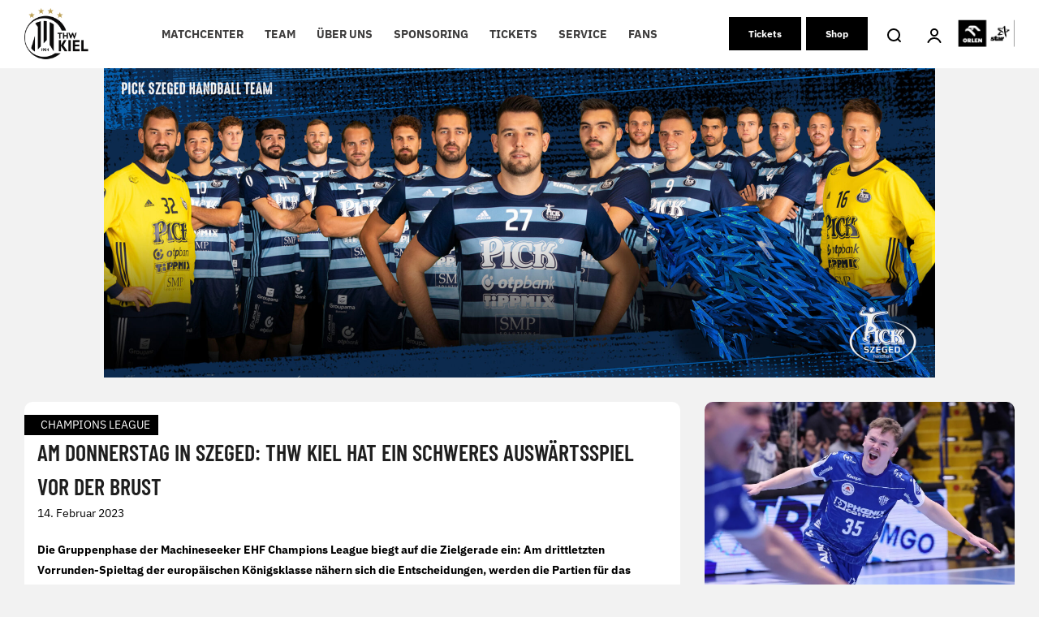

--- FILE ---
content_type: text/html; charset=UTF-8
request_url: https://thw-handball.de/champions-league/2023/02/am-donnerstag-in-szeged-thw-kiel-hat-ein-schweres-auswaertsspiel-vor-der-brust/
body_size: 31010
content:

<script type="application/javascript" src="https://ced.sascdn.com/tag/4104/smart.js" async></script>
<script type="application/javascript">
    var sas = sas || {};
    sas.cmd = sas.cmd || [];
    sas.cmd.push(function() {
        sas.setup({ networkid: 4104, domain: "https://www3.smartadserver.com", async: true });
    });
    sas.cmd.push(function() {
        sas.call("onecall", {
            siteId: 479412,
            pageId: 1507421,
            formats: [
                 { id: 103369 }
                ,{ id: 103372 }
                ,{ id: 103373 }
                ,{ id: 103378 }
                ,{ id: 107746 }
                ,{ id: 107747 }
                ,{ id: 107748 }
                ,{ id: 107749 }
            ],
            target: ''
        });
    });
</script>

<!DOCTYPE html>
<html lang="de">
<head>
    <meta charset="UTF-8">
    <meta name="viewport" content="width=device-width, initial-scale=1.0" />
    <meta name='robots' content='index, follow, max-image-preview:large, max-snippet:-1, max-video-preview:-1' />

	<!-- This site is optimized with the Yoast SEO plugin v26.6 - https://yoast.com/wordpress/plugins/seo/ -->
	<title>Am Donnerstag in Szeged: THW Kiel hat ein schweres Auswärtsspiel vor der Brust - THW Handball</title>
	<meta name="description" content="Lest hier den Vorbericht zum Spiel des Handball-Rekordmeisters THW Kiel gegen Pick Szeged in der EHF Champions League Saison 2022/23." />
	<link rel="canonical" href="https://thw-handball.de/champions-league/2023/02/am-donnerstag-in-szeged-thw-kiel-hat-ein-schweres-auswaertsspiel-vor-der-brust/" />
	<meta property="og:locale" content="de_DE" />
	<meta property="og:type" content="article" />
	<meta property="og:title" content="Am Donnerstag in Szeged: THW Kiel hat ein schweres Auswärtsspiel vor der Brust - THW Handball" />
	<meta property="og:description" content="Lest hier den Vorbericht zum Spiel des Handball-Rekordmeisters THW Kiel gegen Pick Szeged in der EHF Champions League Saison 2022/23." />
	<meta property="og:url" content="https://thw-handball.de/champions-league/2023/02/am-donnerstag-in-szeged-thw-kiel-hat-ein-schweres-auswaertsspiel-vor-der-brust/" />
	<meta property="og:site_name" content="THW Handball" />
	<meta property="article:published_time" content="2023-02-14T09:20:00+00:00" />
	<meta property="article:modified_time" content="2023-03-01T14:47:13+00:00" />
	<meta property="og:image" content="https://thw-handball.de/wp-content/uploads/2022/09/HUN_Szeged-scaled.jpg" />
	<meta property="og:image:width" content="2560" />
	<meta property="og:image:height" content="953" />
	<meta property="og:image:type" content="image/jpeg" />
	<meta name="author" content="Christian Robohm" />
	<meta name="twitter:card" content="summary_large_image" />
	<meta name="twitter:label1" content="Geschrieben von" />
	<meta name="twitter:data1" content="Christian Robohm" />
	<meta name="twitter:label2" content="Geschätzte Lesezeit" />
	<meta name="twitter:data2" content="7 Minuten" />
	<script type="application/ld+json" class="yoast-schema-graph">{"@context":"https://schema.org","@graph":[{"@type":"WebPage","@id":"https://thw-handball.de/champions-league/2023/02/am-donnerstag-in-szeged-thw-kiel-hat-ein-schweres-auswaertsspiel-vor-der-brust/","url":"https://thw-handball.de/champions-league/2023/02/am-donnerstag-in-szeged-thw-kiel-hat-ein-schweres-auswaertsspiel-vor-der-brust/","name":"Am Donnerstag in Szeged: THW Kiel hat ein schweres Auswärtsspiel vor der Brust - THW Handball","isPartOf":{"@id":"https://thw-handball.de/#website"},"primaryImageOfPage":{"@id":"https://thw-handball.de/champions-league/2023/02/am-donnerstag-in-szeged-thw-kiel-hat-ein-schweres-auswaertsspiel-vor-der-brust/#primaryimage"},"image":{"@id":"https://thw-handball.de/champions-league/2023/02/am-donnerstag-in-szeged-thw-kiel-hat-ein-schweres-auswaertsspiel-vor-der-brust/#primaryimage"},"thumbnailUrl":"https://thw-handball.de/wp-content/uploads/2022/09/HUN_Szeged-scaled.jpg","datePublished":"2023-02-14T09:20:00+00:00","dateModified":"2023-03-01T14:47:13+00:00","author":{"@id":"https://thw-handball.de/#/schema/person/b126b114fbf269e7a48cc1b972b059e2"},"description":"Lest hier den Vorbericht zum Spiel des Handball-Rekordmeisters THW Kiel gegen Pick Szeged in der EHF Champions League Saison 2022/23.","breadcrumb":{"@id":"https://thw-handball.de/champions-league/2023/02/am-donnerstag-in-szeged-thw-kiel-hat-ein-schweres-auswaertsspiel-vor-der-brust/#breadcrumb"},"inLanguage":"de","potentialAction":[{"@type":"ReadAction","target":["https://thw-handball.de/champions-league/2023/02/am-donnerstag-in-szeged-thw-kiel-hat-ein-schweres-auswaertsspiel-vor-der-brust/"]}]},{"@type":"ImageObject","inLanguage":"de","@id":"https://thw-handball.de/champions-league/2023/02/am-donnerstag-in-szeged-thw-kiel-hat-ein-schweres-auswaertsspiel-vor-der-brust/#primaryimage","url":"https://thw-handball.de/wp-content/uploads/2022/09/HUN_Szeged-scaled.jpg","contentUrl":"https://thw-handball.de/wp-content/uploads/2022/09/HUN_Szeged-scaled.jpg","width":2560,"height":953,"caption":"Ein Gruppenfoto der Handballmannschaft von Pick Szeged vor ihrem Spiel in der EHF Champions League. Die Spieler in blau-weiß gestreiften Trikots stehen zusammen vor einem blauen grafischen Hintergrund."},{"@type":"BreadcrumbList","@id":"https://thw-handball.de/champions-league/2023/02/am-donnerstag-in-szeged-thw-kiel-hat-ein-schweres-auswaertsspiel-vor-der-brust/#breadcrumb","itemListElement":[{"@type":"ListItem","position":1,"name":"Startseite","item":"https://thw-handball.de/"},{"@type":"ListItem","position":2,"name":"News Overview","item":"https://thw-handball.de/automatisch-gespeicherter-entwurf/"},{"@type":"ListItem","position":3,"name":"Am Donnerstag in Szeged: THW Kiel hat ein schweres Auswärtsspiel vor der Brust"}]},{"@type":"WebSite","@id":"https://thw-handball.de/#website","url":"https://thw-handball.de/","name":"THW Handball","description":"THW Handball","potentialAction":[{"@type":"SearchAction","target":{"@type":"EntryPoint","urlTemplate":"https://thw-handball.de/?s={search_term_string}"},"query-input":{"@type":"PropertyValueSpecification","valueRequired":true,"valueName":"search_term_string"}}],"inLanguage":"de"},{"@type":"Person","@id":"https://thw-handball.de/#/schema/person/b126b114fbf269e7a48cc1b972b059e2","name":"Christian Robohm","image":{"@type":"ImageObject","inLanguage":"de","@id":"https://thw-handball.de/#/schema/person/image/","url":"https://secure.gravatar.com/avatar/3f154cec29a021728d0f8c3261b3aff062954df38de143f2d9431f9fbf6d9ab6?s=96&d=mm&r=g","contentUrl":"https://secure.gravatar.com/avatar/3f154cec29a021728d0f8c3261b3aff062954df38de143f2d9431f9fbf6d9ab6?s=96&d=mm&r=g","caption":"Christian Robohm"},"url":"https://thw-handball.de/author/christian-robohm/"}]}</script>
	<!-- / Yoast SEO plugin. -->



<link rel='dns-prefetch' href='//cdn.openshareweb.com' />
<link rel='dns-prefetch' href='//cdn.shareaholic.net' />
<link rel='dns-prefetch' href='//www.shareaholic.net' />
<link rel='dns-prefetch' href='//analytics.shareaholic.com' />
<link rel='dns-prefetch' href='//recs.shareaholic.com' />
<link rel='dns-prefetch' href='//partner.shareaholic.com' />
<link rel="alternate" type="application/rss+xml" title="THW Handball &raquo; Feed" href="https://thw-handball.de/feed/" />
<link rel="alternate" type="application/rss+xml" title="THW Handball &raquo; Kommentar-Feed" href="https://thw-handball.de/comments/feed/" />
<link rel="alternate" type="application/rss+xml" title="THW Handball &raquo; Kommentar-Feed zu Am Donnerstag in Szeged: THW Kiel hat ein schweres Auswärtsspiel vor der Brust" href="https://thw-handball.de/champions-league/2023/02/am-donnerstag-in-szeged-thw-kiel-hat-ein-schweres-auswaertsspiel-vor-der-brust/feed/" />
<link id='omgf-preload-0' rel='preload' href='/wp-content/uploads/omgf/local-stylesheet-import-113/ibm-plex-sans-normal-latin-ext.woff2?ver=1764941729' as='font' type='font/woff2' crossorigin />
<link id='omgf-preload-1' rel='preload' href='/wp-content/uploads/omgf/local-stylesheet-import-113/ibm-plex-sans-normal-latin.woff2?ver=1764941729' as='font' type='font/woff2' crossorigin />
<link id='omgf-preload-2' rel='preload' href='/wp-content/uploads/omgf/vcvassetssourcestyleshttpsfontsgoogleapiscomcssfamilybarlow-condensed700subsetlatinlatin-extvietnamese/barlow-condensed-normal-latin-ext-700.woff2?ver=1764941729' as='font' type='font/woff2' crossorigin />
<link id='omgf-preload-3' rel='preload' href='/wp-content/uploads/omgf/vcvassetssourcestyleshttpsfontsgoogleapiscomcssfamilybarlow-condensed700subsetlatinlatin-extvietnamese/barlow-condensed-normal-latin-700.woff2?ver=1764941729' as='font' type='font/woff2' crossorigin />
<link rel="alternate" title="oEmbed (JSON)" type="application/json+oembed" href="https://thw-handball.de/wp-json/oembed/1.0/embed?url=https%3A%2F%2Fthw-handball.de%2Fchampions-league%2F2023%2F02%2Fam-donnerstag-in-szeged-thw-kiel-hat-ein-schweres-auswaertsspiel-vor-der-brust%2F" />
<link rel="alternate" title="oEmbed (XML)" type="text/xml+oembed" href="https://thw-handball.de/wp-json/oembed/1.0/embed?url=https%3A%2F%2Fthw-handball.de%2Fchampions-league%2F2023%2F02%2Fam-donnerstag-in-szeged-thw-kiel-hat-ein-schweres-auswaertsspiel-vor-der-brust%2F&#038;format=xml" />
<!-- Shareaholic - https://www.shareaholic.com -->
<link rel='preload' href='//cdn.shareaholic.net/assets/pub/shareaholic.js' as='script'/>
<script data-no-minify='1' data-cfasync='false'>
_SHR_SETTINGS = {"endpoints":{"local_recs_url":"https:\/\/thw-handball.de\/wp-admin\/admin-ajax.php?action=shareaholic_permalink_related","ajax_url":"https:\/\/thw-handball.de\/wp-admin\/admin-ajax.php"},"site_id":"1518541a392359c37029e1524513c111","url_components":{"year":"2023","monthnum":"02","day":"14","hour":"10","minute":"20","second":"00","post_id":"33241","postname":"am-donnerstag-in-szeged-thw-kiel-hat-ein-schweres-auswaertsspiel-vor-der-brust","category":"champions-league"}};
</script>
<script data-no-minify='1' data-cfasync='false' src='//cdn.shareaholic.net/assets/pub/shareaholic.js' data-shr-siteid='1518541a392359c37029e1524513c111' async ></script>

<!-- Shareaholic Content Tags -->
<meta name='shareaholic:site_name' content='THW Handball' />
<meta name='shareaholic:language' content='de' />
<meta name='shareaholic:url' content='https://thw-handball.de/champions-league/2023/02/am-donnerstag-in-szeged-thw-kiel-hat-ein-schweres-auswaertsspiel-vor-der-brust/' />
<meta name='shareaholic:keywords' content='tag:thw kiel handball ehf champions league pick szeged vorbericht saison 2022/23, cat:champions league, type:post' />
<meta name='shareaholic:article_published_time' content='2023-02-14T10:20:00+01:00' />
<meta name='shareaholic:article_modified_time' content='2023-03-01T15:47:13+01:00' />
<meta name='shareaholic:shareable_page' content='true' />
<meta name='shareaholic:article_author_name' content='Christian Robohm' />
<meta name='shareaholic:site_id' content='1518541a392359c37029e1524513c111' />
<meta name='shareaholic:wp_version' content='9.7.13' />
<meta name='shareaholic:image' content='https://thw-handball.de/wp-content/uploads/2022/09/HUN_Szeged-640x238.jpg' />
<!-- Shareaholic Content Tags End -->

<!-- Shareaholic Open Graph Tags -->
<meta property='og:image' content='https://thw-handball.de/wp-content/uploads/2022/09/HUN_Szeged-1024x381.jpg' />
<!-- Shareaholic Open Graph Tags End -->
<style id='wp-img-auto-sizes-contain-inline-css' type='text/css'>
img:is([sizes=auto i],[sizes^="auto," i]){contain-intrinsic-size:3000px 1500px}
/*# sourceURL=wp-img-auto-sizes-contain-inline-css */
</style>
<link rel='stylesheet' id='formidable-css' href='https://thw-handball.de/wp-content/plugins/formidable/css/formidableforms.css?ver=12161156' type='text/css' media='all' />
<link rel='stylesheet' id='embedpress-css-css' href='https://thw-handball.de/wp-content/plugins/embedpress/assets/css/embedpress.css?ver=1765885869' type='text/css' media='all' />
<link rel='stylesheet' id='embedpress-blocks-style-css' href='https://thw-handball.de/wp-content/plugins/embedpress/assets/css/blocks.build.css?ver=1765885869' type='text/css' media='all' />
<link rel='stylesheet' id='embedpress-lazy-load-css-css' href='https://thw-handball.de/wp-content/plugins/embedpress/assets/css/lazy-load.css?ver=1765885869' type='text/css' media='all' />
<link rel='stylesheet' id='contact-form-7-css' href='https://thw-handball.de/wp-content/plugins/contact-form-7/includes/css/styles.css?ver=6.1.4' type='text/css' media='all' />
<link rel='stylesheet' id='parent-style-css' href='https://thw-handball.de/wp-content/themes/grow/style.css?ver=6.9' type='text/css' media='all' />
<link rel='stylesheet' id='child-style-css' href='/wp-content/uploads/omgf/themes/ahz-theme/style.css?ver=1764941781&cached=1' type='text/css' media='all' />
<link rel='stylesheet' id='thinkup-google-fonts-css' href='/wp-content/uploads/omgf/thinkup-google-fonts/thinkup-google-fonts.css?ver=1764941729' type='text/css' media='all' />
<link rel='stylesheet' id='prettyPhoto-css' href='https://thw-handball.de/wp-content/themes/grow/lib/extentions/prettyPhoto/css/prettyPhoto.css?ver=3.1.6' type='text/css' media='all' />
<link rel='stylesheet' id='thinkup-bootstrap-css' href='https://thw-handball.de/wp-content/themes/grow/lib/extentions/bootstrap/css/bootstrap.min.css?ver=2.3.2' type='text/css' media='all' />
<link rel='stylesheet' id='dashicons-css' href='https://thw-handball.de/wp-includes/css/dashicons.min.css?ver=6.9' type='text/css' media='all' />
<link rel='stylesheet' id='font-awesome-css' href='https://thw-handball.de/wp-content/themes/grow/lib/extentions/font-awesome/css/font-awesome.min.css?ver=4.7.0' type='text/css' media='all' />
<link rel='stylesheet' id='thinkup-shortcodes-css' href='https://thw-handball.de/wp-content/themes/grow/styles/style-shortcodes.css?ver=1.6.7' type='text/css' media='all' />
<link rel='stylesheet' id='thinkup-style-css' href='/wp-content/uploads/omgf/themes/ahz-theme/style.css?ver=1764941781&cached=1' type='text/css' media='all' />
<link rel='stylesheet' id='ahzevents-fe-css-css' href='/wp-content/uploads/omgf/plugins/ahz-events/Assets/ahzevents-fe.css?ver=1764941781&cached=1' type='text/css' media='all' />
<link rel='stylesheet' id='ahzlive-fe-css-css' href='/wp-content/uploads/omgf/plugins/ahz-live/Assets/ahzlive-fe.css?ver=1764941782&cached=1' type='text/css' media='all' />
<link rel='stylesheet' id='ahznews-fe-css-css' href='/wp-content/uploads/omgf/plugins/ahz-news/Assets/ahznews-fe.css?ver=1764941782&cached=1' type='text/css' media='all' />
<link rel='stylesheet' id='ahzsponsor-fe-css-css' href='https://thw-handball.de/wp-content/plugins/ahz-sponsor/Assets/ahzsponsor-fe.css?ver=6.9' type='text/css' media='all' />
<link rel='stylesheet' id='ahzsquad-public-css-css' href='https://thw-handball.de/wp-content/plugins/ahz-squad/public/css/general.css?ver=6.9' type='text/css' media='all' />
<link rel='stylesheet' id='jquery-lazyloadxt-spinner-css-css' href='//thw-handball.de/wp-content/plugins/a3-lazy-load/assets/css/jquery.lazyloadxt.spinner.css?ver=6.9' type='text/css' media='all' />
<link rel='stylesheet' id='a3a3_lazy_load-css' href='//thw-handball.de/wp-content/uploads/sass/a3_lazy_load.min.css?ver=1762863223' type='text/css' media='all' />
<link rel='stylesheet' id='thinkup-responsive-css' href='https://thw-handball.de/wp-content/themes/grow/styles/style-responsive.css?ver=1.6.7' type='text/css' media='all' />
<link rel='stylesheet' id='vcv:assets:front:style-css' href='https://thw-handball.de/wp-content/plugins/visualcomposer/public/dist/front.bundle.css?ver=45.15.0' type='text/css' media='all' />
<link rel='stylesheet' id='vcv:assets:source:styles:assetslibraryimagefilterdistimagefilterbundlecss-css' href='https://thw-handball.de/wp-content/plugins/visualcomposer/public/sources/assetsLibrary/imageFilter/dist/imageFilter.bundle.css?ver=45.15.0-33261' type='text/css' media='all' />
<link rel='stylesheet' id='vcv:assets:source:styles:assetslibrarystickyelementdiststickyelementbundlecss-css' href='https://thw-handball.de/wp-content/plugins/visualcomposer/public/sources/assetsLibrary/stickyElement/dist/stickyElement.bundle.css?ver=45.15.0-33261' type='text/css' media='all' />
<style id='vcv-globalElementsCss-inline-css' type='text/css'>
.vce-single-image-container .vce-single-image-inner .vce-single-image{height:auto!important}#el-0436a876{z-index:1001}#cmpwrapper::shadow #cmpbox{overflow:scroll}#frm_field_333_container,#frm_field_377_container{min-width:50px}.ahz-season-buttons{min-width:824px}#frm_field_338_container>label,#frm_field_341_container>label,#frm_field_342_container>label,#frm_field_344_container>label,#frm_field_347_container>label,#frm_field_455_container>label{min-width:50px}section.ahz-news .ahz-news-card h4{font-size:1.5rem}section.ahz-news .ahz-news-card .ahz-news-date{font-size:1.4rem;padding:0}.ahznews-ad-container{display:flex;justify-content:center}#a20-news-info-container .vce-col-content .vce-text-block:first-child{font-weight:700}#sas_107746{margin-bottom:40px}#sas_107749{margin-bottom:16px}#sas_107749 img{border-radius:0}.home-right-col .vce-twitter-timeline-wrapper{min-width:100%}#a20-news-info-container h4{border-top:2px solid #bc9944;padding-top:6px}.a20-news-category{text-transform:uppercase}.bug-fix-a{background-position:50%;background-size:cover;object-fit:cover}.home-right-col .vce-twitter-timeline-inner{width:100%}.a20-person-row-description{align-items:center;background-color:#fff;border-bottom-left-radius:10px;border-bottom-right-radius:10px;display:flex;height:59px;margin-bottom:20px;padding-left:12px;padding-right:12px}.a20-person-row-description>.vce-text-block-wrapper>p{color:#000!important;margin-bottom:0;padding-bottom:4px;padding-top:4px}.a20-person-row-description>.vce-text-block-wrapper{margin-bottom:0!important}.a20-person-structure-row img{border-top-left-radius:10px;border-top-right-radius:10px}#ahz-2022-03-23-form-1,#ahz-2022-03-23-form-2{display:flex}#ahz-2022-03-23-form-1>.first,#ahz-2022-03-23-form-2>.first{width:64px}.sas-ad-wrapper div{max-width:100%!important}@media (max-width:600px){#ahz-2022-03-23-form-2{display:none}#frm_field_338_container,#frm_field_341_container,#frm_field_342_container,#frm_field_344_container,#frm_field_347_container,#frm_field_455_container{display:flex}}@media (min-width:576px){.d-desktop-none{display:none!important}}@media (max-width:575.98px){.d-mobile-none{display:none!important}#a20-buttons-row .vce-button,#a20-buttons-row .vce-button--style-basic{padding-left:10px!important;padding-right:10px!important}}#onesignal-slidedown-container #onesignal-slidedown-dialog .slidedown-button.primary{background:#bea258!important;border-radius:10px;padding:8px 16px!important}#onesignal-slidedown-container #onesignal-slidedown-dialog .slidedown-button.primary:hover{background:#a08743!important}#onesignal-slidedown-container #onesignal-slidedown-dialog #slidedown-footer .slidedown-button.secondary{border-radius:10px;color:#bea258!important;padding:8px 16px!important}.a20-home-slider-background-image-container{background-position:50%}#el-4278f9ef .vce-col-inner{max-width:100vw!important}.a20-matchcenter-home-ad{float:left}.a20-matchcenter-home-ad div{width:auto!important}.flex-center{display:flex;justify-content:center}.current-menu-item a,.current-menu-parent>a,.current_page_ancestor>a,.current_page_parent>a{color:#bc9944!important}.a20-last-event-icon-wrapper img.a20-last-event-img{display:none!important}.a20-last-event-icon-wrapper:before{background:url(https://thw-handball.de/wp-content/uploads/2025/08/schwarz-Stadion-Icon.png) no-repeat 50%/contain;content:"";display:inline-block;height:24px;width:24px}.a20-calendar-icon-wrapper img.a20-calendar-logo{display:none!important}.a20-calendar-icon-wrapper:before{background:url(https://thw-handball.de/wp-content/uploads/2025/08/schwarz_Kalender.png) no-repeat 50%/contain;content:"";display:inline-block;height:24px;width:24px}.container{margin:auto;max-width:1400px;width:100%}.vce-basic-menu-container .vce-basic-menu .vce-basic-menu-wrapper.vce-basic-menu--alignment-center .menu{flex-wrap:nowrap!important;white-space:nowrap!important}.cmplazypreviewiframe{background:none!important}.vce-row.vce-element--has-background[data-vce-full-width=true]:not([data-vce-stretch-content=true]){background-color:#000!important}footer .vce-row-content{display:flex!important;flex-direction:column!important;flex-wrap:nowrap!important;gap:12px!important}footer .vce-row-content>.vce-col{max-width:100%;width:100%}.vce-row:has(img[src*=PUMA-Logo-01-1]):has(img[src*=STAR_2022_HORIZONTAL_POSITIVE_PRIMARY_whiteoutline]){padding-top:80px}.vce-col:has(img[src*=PUMA-Logo-01-1]):has(img[src*=STAR_2022_HORIZONTAL_POSITIVE_PRIMARY_whiteoutline])~.vce-col .vce-row-content:has(img[src*=PUMA-Logo-01-1]):has(img[src*=STAR_2022_HORIZONTAL_POSITIVE_PRIMARY_whiteoutline]){display:none!important}@media (min-width:768px){footer .vce-row-content>.vce-col:first-child{flex:0 0 calc(37% - 18.9px)!important;max-width:calc(37% - 18.9px)!important;min-width:calc(37% - 18.9px)!important}footer .vce-row-content{flex-direction:row!important;flex-wrap:nowrap!important;gap:12px!important;justify-content:space-between!important}footer{padding:50px 20px 10px}footer .vce-row-content>.vce-col.vce-col--xs-1{flex:1 1 0!important;max-width:none!important;min-width:0}}footer .icon-wrapper{padding-bottom:15px}
/*# sourceURL=vcv-globalElementsCss-inline-css */
</style>
<style id='vcv:assets:front:style:33261-inline-css' type='text/css'>
a.vce-single-image-inner{color:transparent}a.vce-single-image-inner,a.vce-single-image-inner:focus,a.vce-single-image-inner:hover{border-bottom:0;box-shadow:none;text-decoration:none}.vce-single-image-inner{line-height:1;position:relative}.vce-single-image-inner,.vce-single-image-wrapper{display:inline-block;max-width:100%;vertical-align:top}.vce-single-image-wrapper{overflow:hidden}.vce-single-image-wrapper img{max-width:100%;vertical-align:top}.vce-single-image--border-rounded{border-radius:5px;overflow:hidden}.vce-single-image--border-round{border-radius:50%;overflow:hidden}.vce-single-image--align-center{text-align:center}.vce-single-image--align-right{text-align:right}.vce-single-image--align-left{text-align:left}.vce-single-image-wrapper figure{margin:0}.vce-single-image-wrapper figcaption{font-style:italic;margin-top:10px}.vce-single-image-wrapper figcaption[hidden]{display:none}.vce-single-image-inner.vce-single-image--absolute .vce-single-image:not([data-dynamic-natural-size=true]){height:100%;left:0;object-fit:cover;position:absolute;top:0;width:100%}.vce-single-image-container .vce-single-image-inner .vce-single-image{box-shadow:none}.vce-single-image-figure-inner{display:inline-block;max-width:100%}.vce{margin-bottom:30px}.vce-row-container{width:100%}.vce-row{display:-ms-flexbox;display:flex;-ms-flex-direction:column;flex-direction:column;margin-left:0;position:relative;transition:box-shadow .2s}.vce-row,.vce-row-content>.vce-col:last-child{margin-right:0}.vce-row-full-height{min-height:100vh}.vce-row-content{-ms-flex-pack:start;-ms-flex-line-pack:start;-ms-flex-align:start;align-content:flex-start;align-items:flex-start;display:-ms-flexbox;display:flex;-ms-flex:1 1 auto;flex:1 1 auto;-ms-flex-direction:row;flex-direction:row;-ms-flex-wrap:wrap;flex-wrap:wrap;justify-content:flex-start;min-height:1em;position:relative}.vce-row-wrap--reverse>.vce-row-content{-ms-flex-line-pack:end;-ms-flex-align:end;align-content:flex-end;align-items:flex-end;-ms-flex-wrap:wrap-reverse;flex-wrap:wrap-reverse}.vce-row-columns--top>.vce-row-content{-ms-flex-line-pack:start;align-content:flex-start}.vce-row-columns--top.vce-row-wrap--reverse>.vce-row-content{-ms-flex-line-pack:end;align-content:flex-end}.vce-row-columns--middle>.vce-row-content{-ms-flex-line-pack:center;align-content:center}.vce-row-columns--bottom>.vce-row-content{-ms-flex-line-pack:end;align-content:flex-end}.vce-row-columns--bottom.vce-row-wrap--reverse>.vce-row-content{-ms-flex-line-pack:start;align-content:flex-start}.vce-row-columns--bottom>.vce-row-content:after,.vce-row-columns--middle>.vce-row-content:after,.vce-row-columns--top>.vce-row-content:after{content:"";display:block;height:0;overflow:hidden;visibility:hidden;width:100%}.vce-row-content--middle>.vce-row-content>.vce-col>.vce-col-inner{-ms-flex-pack:center;display:-ms-flexbox;display:flex;-ms-flex-direction:column;flex-direction:column;justify-content:center}.vce-row-content--bottom>.vce-row-content>.vce-col>.vce-col-inner{-ms-flex-pack:end;display:-ms-flexbox;display:flex;-ms-flex-direction:column;flex-direction:column;justify-content:flex-end}.vce-row-equal-height>.vce-row-content{-ms-flex-align:stretch;align-items:stretch}.vce-row-columns--stretch>.vce-row-content{-ms-flex-line-pack:stretch;-ms-flex-align:stretch;align-content:stretch;align-items:stretch}.vce-row[data-vce-full-width=true]{box-sizing:border-box;position:relative}.vce-row[data-vce-stretch-content=true]{padding-left:30px;padding-right:30px}.vce-row[data-vce-stretch-content=true].vce-row-no-paddings{padding-left:0;padding-right:0}.vce-row.vce-element--has-background{padding-left:30px;padding-right:30px;padding-top:30px}.vce-row.vce-element--has-background[data-vce-full-width=true]:not([data-vce-stretch-content=true]){padding-left:0;padding-right:0}.vce-row.vce-element--has-background.vce-row--has-col-background{padding-bottom:30px}.vce-row>.vce-row-content>.vce-col.vce-col--all-last{margin-right:0}.rtl .vce-row>.vce-row-content>.vce-col.vce-col--all-last,.rtl.vce-row>.vce-row-content>.vce-col.vce-col--all-last{margin-left:0}@media (min-width:0) and (max-width:543px){.vce-row.vce-element--xs--has-background{padding-left:30px;padding-right:30px;padding-top:30px}.vce-row.vce-element--xs--has-background[data-vce-full-width=true]:not([data-vce-stretch-content=true]){padding-left:0;padding-right:0}.vce-row.vce-element--has-background.vce-row--xs--has-col-background,.vce-row.vce-element--xs--has-background.vce-row--has-col-background,.vce-row.vce-element--xs--has-background.vce-row--xs--has-col-background{padding-bottom:30px}.vce-row>.vce-row-content>.vce-col.vce-col--xs-last{margin-right:0}.rtl .vce-row>.vce-row-content>.vce-col.vce-col--xs-last,.rtl.vce-row>.vce-row-content>.vce-col.vce-col--xs-last{margin-left:0}}@media (min-width:544px) and (max-width:767px){.vce-row.vce-element--sm--has-background{padding-left:30px;padding-right:30px;padding-top:30px}.vce-row.vce-element--sm--has-background[data-vce-full-width=true]:not([data-vce-stretch-content=true]){padding-left:0;padding-right:0}.vce-row.vce-element--has-background.vce-row--sm--has-col-background,.vce-row.vce-element--sm--has-background.vce-row--has-col-background,.vce-row.vce-element--sm--has-background.vce-row--sm--has-col-background{padding-bottom:30px}.vce-row>.vce-row-content>.vce-col.vce-col--sm-last{margin-right:0}.rtl .vce-row>.vce-row-content>.vce-col.vce-col--sm-last,.rtl.vce-row>.vce-row-content>.vce-col.vce-col--sm-last{margin-left:0}}@media (min-width:768px) and (max-width:991px){.vce-row.vce-element--md--has-background{padding-left:30px;padding-right:30px;padding-top:30px}.vce-row.vce-element--md--has-background[data-vce-full-width=true]:not([data-vce-stretch-content=true]){padding-left:0;padding-right:0}.vce-row.vce-element--has-background.vce-row--md--has-col-background,.vce-row.vce-element--md--has-background.vce-row--has-col-background,.vce-row.vce-element--md--has-background.vce-row--md--has-col-background{padding-bottom:30px}.vce-row>.vce-row-content>.vce-col.vce-col--md-last{margin-right:0}.rtl .vce-row>.vce-row-content>.vce-col.vce-col--md-last,.rtl.vce-row>.vce-row-content>.vce-col.vce-col--md-last{margin-left:0}}@media (min-width:992px) and (max-width:1199px){.vce-row.vce-element--lg--has-background{padding-left:30px;padding-right:30px;padding-top:30px}.vce-row.vce-element--lg--has-background[data-vce-full-width=true]:not([data-vce-stretch-content=true]){padding-left:0;padding-right:0}.vce-row.vce-element--has-background.vce-row--lg--has-col-background,.vce-row.vce-element--lg--has-background.vce-row--has-col-background,.vce-row.vce-element--lg--has-background.vce-row--lg--has-col-background{padding-bottom:30px}.vce-row>.vce-row-content>.vce-col.vce-col--lg-last{margin-right:0}.rtl .vce-row>.vce-row-content>.vce-col.vce-col--lg-last,.rtl.vce-row>.vce-row-content>.vce-col.vce-col--lg-last{margin-left:0}}@media (min-width:1200px){.vce-row.vce-element--xl--has-background{padding-left:30px;padding-right:30px;padding-top:30px}.vce-row.vce-element--xl--has-background[data-vce-full-width=true]:not([data-vce-stretch-content=true]){padding-left:0;padding-right:0}.vce-row.vce-element--has-background.vce-row--xl--has-col-background,.vce-row.vce-element--xl--has-background.vce-row--has-col-background,.vce-row.vce-element--xl--has-background.vce-row--xl--has-col-background{padding-bottom:30px}.vce-row>.vce-row-content>.vce-col.vce-col--xl-last{margin-right:0}.rtl .vce-row>.vce-row-content>.vce-col.vce-col--xl-last,.rtl.vce-row>.vce-row-content>.vce-col.vce-col--xl-last{margin-left:0}}.vce-col{box-sizing:border-box;display:-ms-flexbox;display:flex;-ms-flex:0 0 100%;flex:0 0 100%;max-width:100%;min-width:1em;position:relative}.vce-col--auto{-ms-flex-preferred-size:auto;-ms-flex:1;flex:1;flex-basis:auto}.vce-col-content,.vce-col-inner{overflow-wrap:break-word;position:relative;transition:box-shadow .2s}.vce-col-inner{width:100%}.vce-col-direction--rtl{direction:rtl}.vce-element--has-background>.vce-col-inner>.vce-col-content{padding-left:30px;padding-right:30px;padding-top:30px}.vce-col.vce-col--all-hide{display:none}@media (min-width:0),print{.vce-col--xs-auto{-ms-flex:1 1 0;flex:1 1 0;width:auto}.vce-col--xs-1{-ms-flex:0 0 100%;flex:0 0 100%;max-width:100%}.vce-col.vce-col--xs-visible{display:-ms-flexbox;display:flex}.vce-col.vce-col--xs-hide{display:none}}.vce-row-container>.vce-row>.vce-row-content>.vce-col>.vce-col-inner{padding:0}@media (min-width:544px),print{.vce-col--sm-auto{-ms-flex:1 1 0;flex:1 1 0;width:auto}.vce-col--sm-1{-ms-flex:0 0 100%;flex:0 0 100%;max-width:100%}.vce-col.vce-col--sm-visible{display:-ms-flexbox;display:flex}.vce-col.vce-col--sm-hide{display:none}}@media (min-width:768px),print{.vce-col--md-auto{-ms-flex:1 1 0;flex:1 1 0;width:auto}.vce-col--md-1{-ms-flex:0 0 100%;flex:0 0 100%;max-width:100%}.vce-col.vce-col--md-visible{display:-ms-flexbox;display:flex}.vce-col.vce-col--md-hide{display:none}}@media print,screen and (min-width:992px){.vce-col--lg-auto{-ms-flex:1 1 0;flex:1 1 0;width:1px}.vce-col--lg-1{-ms-flex:0 0 100%;flex:0 0 100%;max-width:100%}.vce-col.vce-col--lg-visible{display:-ms-flexbox;display:flex}.vce-col.vce-col--lg-hide{display:none}}@media (min-width:1200px),print{.vce-col--xl-auto{-ms-flex:1 1 0;flex:1 1 0;width:auto}.vce-col--xl-1{-ms-flex:0 0 100%;flex:0 0 100%;max-width:100%}.vce-col.vce-col--xl-visible{display:-ms-flexbox;display:flex}.vce-col.vce-col--xl-hide{display:none}}@media (min-width:0) and (max-width:543px){.vce-element--xs--has-background>.vce-col-inner>.vce-col-content{padding-left:30px;padding-right:30px;padding-top:30px}}@media (min-width:544px) and (max-width:767px){.vce-element--sm--has-background>.vce-col-inner>.vce-col-content{padding-left:30px;padding-right:30px;padding-top:30px}}@media (min-width:768px) and (max-width:991px){.vce-element--md--has-background>.vce-col-inner>.vce-col-content{padding-left:30px;padding-right:30px;padding-top:30px}}@media (min-width:992px) and (max-width:1199px){.vce-element--lg--has-background>.vce-col-inner>.vce-col-content{padding-left:30px;padding-right:30px;padding-top:30px}}@media (min-width:1200px){.vce-element--xl--has-background>.vce-col-inner>.vce-col-content{padding-left:30px;padding-right:30px;padding-top:30px}}.vce-sandwich-menu{text-align:var(--alignment)}button.vce-sandwich-menu-close-button,button.vce-sandwich-menu-open-button{border:0;box-shadow:none;display:inline-block;line-height:normal;padding:0;position:relative;text-decoration:none;transition:background-color .2s ease-in-out;vertical-align:top}button.vce-sandwich-menu-close-button:hover,button.vce-sandwich-menu-close-button:not(:hover):not(:active),button.vce-sandwich-menu-open-button:not(:hover):not(:active){background:transparent}button.vce-sandwich-menu-close-button svg,button.vce-sandwich-menu-open-button svg{transition:fill .2s ease-in-out}button.vce-sandwich-menu-close-button:active,button.vce-sandwich-menu-close-button:focus,button.vce-sandwich-menu-close-button:hover,button.vce-sandwich-menu-open-button:active,button.vce-sandwich-menu-open-button:focus,button.vce-sandwich-menu-open-button:hover{box-shadow:none;outline:0;text-decoration:none}button.vce-sandwich-menu-close-button{position:absolute;right:30px;top:30px;z-index:1}.rtl button.vce-sandwich-menu-close-button,[dir=rlt] button.vce-sandwich-menu-close-button{left:30px;right:auto}.vce-sandwich-menu-close-button .vce-sandwich-menu-close-button-inner,.vce-sandwich-menu-open-button .vce-sandwich-menu-open-button-inner{display:inline-block;height:24px;position:relative;vertical-align:top;width:24px}.vce-sandwich-menu-close-button svg,.vce-sandwich-menu-open-button svg{bottom:0;left:0;margin:auto;position:absolute;right:0;top:0}.vce-sandwich-menu-shape--square button.vce-sandwich-menu-open-button{padding:18px}.vce-sandwich-menu-shape--rounded button.vce-sandwich-menu-open-button{border-radius:5px;padding:18px}.vce-sandwich-menu-shape--round button.vce-sandwich-menu-open-button{border-radius:50%;padding:18px}.vce-sandwich-menu-container{-ms-flex-pack:center;-ms-flex-align:center;word-wrap:break-word;-webkit-font-smoothing:antialiased;-webkit-align-items:center;align-items:center;bottom:0;display:-webkit-flex;display:-ms-flexbox;display:flex;-webkit-flex-direction:column;-ms-flex-direction:column;flex-direction:column;-webkit-justify-content:center;justify-content:center;left:0;opacity:0;overflow:hidden;position:fixed;right:0;top:0;transition:opacity .2s ease-in-out;visibility:hidden;z-index:-999}.vce-sandwich-menu-container[data-vcv-sandwich-menu-visible]{opacity:1;visibility:visible;z-index:9998}.vce-sandwich-menu-scroll-container{height:100%;max-width:100%;overflow:auto;width:100%}.vce-sandwich-menu-inner,.vce-sandwich-menu-scroll-container{display:-webkit-flex;display:-ms-flexbox;display:flex;-webkit-flex-direction:column;-ms-flex-direction:column;flex-direction:column}.vce-sandwich-menu-inner{-ms-flex-pack:center;-ms-flex-negative:0;-ms-flex-positive:1;background-size:cover;box-sizing:border-box;-webkit-flex-grow:1;flex-grow:1;-webkit-flex-shrink:0;flex-shrink:0;font-size:22px;-webkit-justify-content:center;justify-content:center;line-height:2;margin:20px;min-height:calc(100% - 40px);overflow:hidden;padding:15px 0;position:relative;text-align:center}.vce-sandwich-menu-inner nav ul{list-style-type:none;margin:0;padding:0}.vce-sandwich-menu-inner nav li.menu-item{font-size:1em;line-height:2;list-style-type:none;margin:0;padding:0}.vce-sandwich-menu-inner nav>ul>.menu-item{font-weight:700}.vce-sandwich-menu-inner nav>ul>.menu-item-has-children>.sub-menu>.menu-item{font-size:.8em;line-height:2}.vce-sandwich-menu-inner nav>ul>.menu-item-has-children>.sub-menu>.menu-item>.sub-menu>.menu-item{font-size:.75em;line-height:2}.vce-sandwich-menu-inner nav .menu-item-has-children>ul{margin:12px 0}.vce-sandwich-menu-inner nav li.menu-item:after,.vce-sandwich-menu-inner nav li.menu-item:before{display:none}.vce-sandwich-menu-inner nav li.menu-item a,.vce-sandwich-menu-inner nav li.menu-item a:hover{border-bottom:0;box-shadow:none}.vce-sandwich-menu-wrapper .vce-sandwich-menu-container button.vce-sandwich-menu-close-button svg{fill:var(--closeIconColor)}.vce-sandwich-menu-wrapper .vce-sandwich-menu .vce-sandwich-menu-container button.vce-sandwich-menu-close-button:hover svg{fill:var(--closeIconHoverColor)}.vce-sandwich-menu-wrapper .vce-sandwich-menu-close-button svg,.vce-sandwich-menu-wrapper .vce-sandwich-menu-open-button svg{fill:var(--iconColor)}.vce-sandwich-menu-wrapper button.vce-sandwich-menu-close-button:hover svg,.vce-sandwich-menu-wrapper button.vce-sandwich-menu-open-button:hover svg{fill:var(--iconHoverColor)}.vce-sandwich-menu-wrapper .vce-sandwich-menu .vce-sandwich-menu-inner nav[class^=menu] ul.sub-menu>li.menu-item a,.vce-sandwich-menu-wrapper .vce-sandwich-menu .vce-sandwich-menu-inner nav[class^=menu] ul>li.menu-item a{color:var(--linkColor)}.vce-sandwich-menu-wrapper .vce-sandwich-menu .vce-sandwich-menu-inner nav[class^=menu] ul>li.menu-item a:hover,.vce-sandwich-menu-wrapper .vce-sandwich-menu .vce-sandwich-menu-inner nav[class^=menu] ul>li.menu-item.current-menu-item>a{color:var(--linkHoverColor)}.vce-sandwich-menu-wrapper .vce-sandwich-menu-container{background-color:var(--overlayBackground)}.vce-sandwich-menu-wrapper button.vce-sandwich-menu-open-button:not(:hover):not(:active){background-color:var(--shapeColor)}.vce-sandwich-menu-wrapper button.vce-sandwich-menu-open-button:hover{background-color:var(--shapeHoverColor)} .vce-basic-menu-container .vce-basic-menu nav>ul>li:before{background-color:transparent;border-radius:0;bottom:10px;content:"";height:3px;left:26px;margin:0;position:absolute;top:auto;width:calc(100% - 52px)}.vce-basic-menu-container .vce-basic-menu nav>ul.menu>li.menu-item>a{width:auto}.vce-basic-menu-container .vce-basic-menu ul{display:-webkit-flex;display:-ms-flexbox;display:flex;-webkit-flex-wrap:wrap;-ms-flex-wrap:wrap;flex-wrap:wrap;margin:0;padding:0}.vce-basic-menu-container .vce-basic-menu ul .menu-item{list-style:none;margin:0;padding:0;position:relative}.vce-basic-menu-container .vce-basic-menu ul .menu-item:not(:hover)>.sub-menu,.vce-basic-menu-container .vce-basic-menu ul .menu-item:not(:hover)>.sub-menu a{margin:0!important;padding:0!important}.vce-basic-menu-container .vce-basic-menu ul .menu-item:hover>.sub-menu{max-width:10000px;top:100%;transition-delay:0s;visibility:visible}.vce-basic-menu-container .vce-basic-menu ul .menu-item:hover>.sub-menu>li>a{padding:16px 26px;transition-delay:0s;width:16em}.vce-basic-menu-container .vce-basic-menu ul .menu-item>.sub-menu>li>a{overflow:hidden;padding:0;transition:padding 0s ease .25s,width 0s ease .25s,color .2s ease-in-out;width:0}.vce-basic-menu-container .vce-basic-menu ul .menu-item>.sub-menu>li>a:hover{overflow:visible}.vce-basic-menu-container .vce-basic-menu ul .menu-item a{border:none;box-shadow:none;display:inline-block;font-size:1em;line-height:1;padding:16px 26px;position:relative;text-decoration:none;text-transform:uppercase;transition:color .2s ease-in-out}.vce-basic-menu-container .vce-basic-menu ul .sub-menu{border-style:solid;border-width:1px;left:26px;margin:0;max-width:0;padding:0;position:absolute;top:-1000%;transition:all 0s ease .25s;visibility:hidden;z-index:99999}.vce-basic-menu-container .vce-basic-menu ul .sub-menu a{display:block;font-size:.75em}.vce-basic-menu-container .vce-basic-menu ul .sub-menu a:before{background:transparent;border:1px solid transparent;bottom:-1px;content:"";left:-1px;opacity:0;position:absolute;right:-1px;top:-1px;transition:opacity .2s ease-in-out}.vce-basic-menu-container .vce-basic-menu ul .sub-menu .menu-item:before{display:none}.vce-basic-menu-container .vce-basic-menu ul .sub-menu .menu-item a{padding:16px 18px}.vce-basic-menu-container .vce-basic-menu ul .sub-menu .sub-menu{left:100%;top:-1px}.vce-basic-menu-container .vce-basic-menu .vce-basic-menu-wrapper.vce-basic-menu--alignment-left .menu{-ms-flex-pack:start;-webkit-justify-content:flex-start;justify-content:flex-start}.vce-basic-menu-container .vce-basic-menu .vce-basic-menu-wrapper.vce-basic-menu--alignment-center .menu{-ms-flex-pack:center;-webkit-justify-content:center;justify-content:center}.vce-basic-menu-container .vce-basic-menu .vce-basic-menu-wrapper.vce-basic-menu--alignment-right .menu{-ms-flex-pack:end;-webkit-justify-content:flex-end;justify-content:flex-end}.vce-basic-menu--style-sub-menu-separator .vce-basic-menu ul .sub-menu a{border-bottom-style:solid;border-bottom-width:1px}.vce-basic-menu--style-sub-menu-separator .vce-basic-menu ul .sub-menu .menu-item:last-child a{border-bottom:none}.vce-basic-menu-sandwich-container .vce-sandwich-menu-wrapper{margin:0}[data-vce-basic-menu-to-sandwich="1"] .vce-basic-menu,[data-vce-basic-menu-to-sandwich=true] .vce-basic-menu{opacity:0}[data-vcv-basic-menu-collapsed=true] .vce-basic-menu{height:0;margin:0;opacity:0;pointer-events:none;position:absolute;visibility:hidden}[data-vcv-basic-menu-collapsed=true] .vce-basic-menu-sandwich-container{display:block;opacity:1}[data-vcv-basic-menu-collapsed=false] .vce-basic-menu{height:auto;opacity:1;pointer-events:auto;position:relative;visibility:visible}[data-vcv-basic-menu-collapsed=false] .vce-basic-menu-sandwich-container{display:none}[data-vcv-basic-menu-loading=true] .vce-basic-menu,[data-vcv-basic-menu-loading=true] .vce-basic-menu-sandwich-container,[data-vcv-basic-menu-loading=true] .vce-basic-menu-wrapper,[data-vcv-basic-menu-loading=true] .vce-sandwich-menu-wrapper{opacity:0}.vce-basic-menu-container iframe.vce-basic-menu-resize-helper{border:0;margin:0;max-width:unset;padding:0}.vce-sandwich-menu{text-align:var(--alignment)}button.vce-sandwich-menu-close-button,button.vce-sandwich-menu-open-button{border:0;box-shadow:none;display:inline-block;line-height:normal;padding:0;position:relative;text-decoration:none;transition:background-color .2s ease-in-out;vertical-align:top}button.vce-sandwich-menu-close-button:hover,button.vce-sandwich-menu-close-button:not(:hover):not(:active),button.vce-sandwich-menu-open-button:not(:hover):not(:active){background:transparent}button.vce-sandwich-menu-close-button svg,button.vce-sandwich-menu-open-button svg{transition:fill .2s ease-in-out}button.vce-sandwich-menu-close-button:active,button.vce-sandwich-menu-close-button:focus,button.vce-sandwich-menu-close-button:hover,button.vce-sandwich-menu-open-button:active,button.vce-sandwich-menu-open-button:focus,button.vce-sandwich-menu-open-button:hover{box-shadow:none;outline:0;text-decoration:none}button.vce-sandwich-menu-close-button{position:absolute;right:30px;top:30px;z-index:1}.rtl button.vce-sandwich-menu-close-button,[dir=rlt] button.vce-sandwich-menu-close-button{left:30px;right:auto}.vce-sandwich-menu-close-button .vce-sandwich-menu-close-button-inner,.vce-sandwich-menu-open-button .vce-sandwich-menu-open-button-inner{display:inline-block;height:24px;position:relative;vertical-align:top;width:24px}.vce-sandwich-menu-close-button svg,.vce-sandwich-menu-open-button svg{bottom:0;left:0;margin:auto;position:absolute;right:0;top:0}.vce-sandwich-menu-shape--square button.vce-sandwich-menu-open-button{padding:18px}.vce-sandwich-menu-shape--rounded button.vce-sandwich-menu-open-button{border-radius:5px;padding:18px}.vce-sandwich-menu-shape--round button.vce-sandwich-menu-open-button{border-radius:50%;padding:18px}.vce-sandwich-menu-container{-ms-flex-pack:center;-ms-flex-align:center;word-wrap:break-word;-webkit-font-smoothing:antialiased;-webkit-align-items:center;align-items:center;bottom:0;display:-webkit-flex;display:-ms-flexbox;display:flex;-webkit-flex-direction:column;-ms-flex-direction:column;flex-direction:column;-webkit-justify-content:center;justify-content:center;left:0;opacity:0;overflow:hidden;position:fixed;right:0;top:0;transition:opacity .2s ease-in-out;visibility:hidden;z-index:-999}.vce-sandwich-menu-container[data-vcv-sandwich-menu-visible]{opacity:1;visibility:visible;z-index:9998}.vce-sandwich-menu-scroll-container{height:100%;max-width:100%;overflow:auto;width:100%}.vce-sandwich-menu-inner,.vce-sandwich-menu-scroll-container{display:-webkit-flex;display:-ms-flexbox;display:flex;-webkit-flex-direction:column;-ms-flex-direction:column;flex-direction:column}.vce-sandwich-menu-inner{-ms-flex-pack:center;-ms-flex-negative:0;-ms-flex-positive:1;background-size:cover;box-sizing:border-box;-webkit-flex-grow:1;flex-grow:1;-webkit-flex-shrink:0;flex-shrink:0;font-size:22px;-webkit-justify-content:center;justify-content:center;line-height:2;margin:20px;min-height:calc(100% - 40px);overflow:hidden;padding:15px 0;position:relative;text-align:center}.vce-sandwich-menu-inner nav ul{list-style-type:none;margin:0;padding:0}.vce-sandwich-menu-inner nav li.menu-item{font-size:1em;line-height:2;list-style-type:none;margin:0;padding:0}.vce-sandwich-menu-inner nav>ul>.menu-item{font-weight:700}.vce-sandwich-menu-inner nav>ul>.menu-item-has-children>.sub-menu>.menu-item{font-size:.8em;line-height:2}.vce-sandwich-menu-inner nav>ul>.menu-item-has-children>.sub-menu>.menu-item>.sub-menu>.menu-item{font-size:.75em;line-height:2}.vce-sandwich-menu-inner nav .menu-item-has-children>ul{margin:12px 0}.vce-sandwich-menu-inner nav li.menu-item:after,.vce-sandwich-menu-inner nav li.menu-item:before{display:none}.vce-sandwich-menu-inner nav li.menu-item a,.vce-sandwich-menu-inner nav li.menu-item a:hover{border-bottom:0;box-shadow:none}.vce-sandwich-menu-wrapper .vce-sandwich-menu-container button.vce-sandwich-menu-close-button svg{fill:var(--closeIconColor)}.vce-sandwich-menu-wrapper .vce-sandwich-menu .vce-sandwich-menu-container button.vce-sandwich-menu-close-button:hover svg{fill:var(--closeIconHoverColor)}.vce-sandwich-menu-wrapper .vce-sandwich-menu-close-button svg,.vce-sandwich-menu-wrapper .vce-sandwich-menu-open-button svg{fill:var(--iconColor)}.vce-sandwich-menu-wrapper button.vce-sandwich-menu-close-button:hover svg,.vce-sandwich-menu-wrapper button.vce-sandwich-menu-open-button:hover svg{fill:var(--iconHoverColor)}.vce-sandwich-menu-wrapper .vce-sandwich-menu .vce-sandwich-menu-inner nav[class^=menu] ul.sub-menu>li.menu-item a,.vce-sandwich-menu-wrapper .vce-sandwich-menu .vce-sandwich-menu-inner nav[class^=menu] ul>li.menu-item a{color:var(--linkColor)}.vce-sandwich-menu-wrapper .vce-sandwich-menu .vce-sandwich-menu-inner nav[class^=menu] ul>li.menu-item a:hover,.vce-sandwich-menu-wrapper .vce-sandwich-menu .vce-sandwich-menu-inner nav[class^=menu] ul>li.menu-item.current-menu-item>a{color:var(--linkHoverColor)}.vce-sandwich-menu-wrapper .vce-sandwich-menu-container{background-color:var(--overlayBackground)}.vce-sandwich-menu-wrapper button.vce-sandwich-menu-open-button:not(:hover):not(:active){background-color:var(--shapeColor)}.vce-sandwich-menu-wrapper button.vce-sandwich-menu-open-button:hover{background-color:var(--shapeHoverColor)}.vce-row--col-gap-15>.vce-row-content>.vce-col{margin-right:15px}.vce-row--col-gap-15>.vce-row-content>.vce-column-resizer .vce-column-resizer-handler{width:15px}.rtl .vce-row--col-gap-15>.vce-row-content>.vce-col,.rtl.vce-row--col-gap-15>.vce-row-content>.vce-col{margin-left:15px;margin-right:0}.vce-row--col-gap-30>.vce-row-content>.vce-col{margin-right:30px}.vce-row--col-gap-30>.vce-row-content>.vce-column-resizer .vce-column-resizer-handler{width:30px}.rtl .vce-row--col-gap-30>.vce-row-content>.vce-col,.rtl.vce-row--col-gap-30>.vce-row-content>.vce-col{margin-left:30px;margin-right:0}.vce-basic-menu--style-text--color-3E3D3D .vce-basic-menu nav>ul>li>a{color:#3e3d3d}.vce-basic-menu--style-text--color-3E3D3D .vce-basic-menu nav>ul>li>a:hover{color:#5b5a5a} .vce-basic-menu-inner.vce-basic-menu--style-text--hover-color-4A90E2 .vce-basic-menu nav>ul>li>a:hover{color:#4a90e2} .vce-basic-menu--style-underline--color-4A90E2 .vce-basic-menu nav>ul>li:hover:before{background-color:#4a90e2} .vce-basic-menu--style-sub-menu-text--color-3E3D3D .vce-basic-menu .sub-menu a{color:#3e3d3d}.vce-basic-menu--style-sub-menu-text--color-3E3D3D .vce-basic-menu .sub-menu a:hover{color:#5b5a5a} .vce-basic-menu-inner.vce-basic-menu--style-sub-menu-text--hover-color-4A90E2 .vce-basic-menu .sub-menu a:hover{color:#4a90e2} .vce-basic-menu--style-sub-menu-background--color-ffffff .vce-basic-menu .sub-menu{background-color:#fff} .vce-basic-menu--style-sub-menu-background--hover-color-4A90E2 .vce-basic-menu .sub-menu a:hover{background:#4a90e2}.vce-basic-menu--style-sub-menu-background--hover-color-4A90E2 .vce-basic-menu .sub-menu a:hover:before{border-color:#4a90e2;opacity:1} .vce-basic-menu--style-sub-menu-outline--color-EDEDED .vce-basic-menu .sub-menu,.vce-basic-menu--style-sub-menu-outline--color-EDEDED .vce-basic-menu ul .menu-item .sub-menu a{border-color:#ededed}.vce-row--col-gap-0>.vce-row-content>.vce-col{margin-right:0}.vce-row--col-gap-0>.vce-row-content>.vce-column-resizer .vce-column-resizer-handler{width:0}.rtl .vce-row--col-gap-0>.vce-row-content>.vce-col,.rtl.vce-row--col-gap-0>.vce-row-content>.vce-col{margin-left:0;margin-right:0}.vce-row--col-gap-5>.vce-row-content>.vce-col{margin-right:5px}.vce-row--col-gap-5>.vce-row-content>.vce-column-resizer .vce-column-resizer-handler{width:5px}.rtl .vce-row--col-gap-5>.vce-row-content>.vce-col,.rtl.vce-row--col-gap-5>.vce-row-content>.vce-col{margin-left:5px;margin-right:0}@media{#clone-el-48474038 [data-vce-do-apply*=all][data-vce-do-apply*=el-48474038],#clone-el-48474038 [data-vce-do-apply*=margin][data-vce-do-apply*=el-48474038],#clone-el-48474038[data-vce-do-apply*=all][data-vce-do-apply*=el-48474038],#clone-el-48474038[data-vce-do-apply*=margin][data-vce-do-apply*=el-48474038],#el-48474038 [data-vce-do-apply*=all][data-vce-do-apply*=el-48474038],#el-48474038 [data-vce-do-apply*=margin][data-vce-do-apply*=el-48474038],#el-48474038[data-vce-do-apply*=all][data-vce-do-apply*=el-48474038],#el-48474038[data-vce-do-apply*=margin][data-vce-do-apply*=el-48474038]{margin-bottom:0}}@media all,print{.vce-row--col-gap-15[data-vce-do-apply*="58b593a1"]>.vce-row-content>.vce-col--xs-79-px{-webkit-flex:0;flex:0;-webkit-flex-basis:79px;flex-basis:79px;max-width:79px}} @media all,print{.vce-row--col-gap-15[data-vce-do-apply*="58b593a1"]>.vce-row-content>.vce-col--xs-auto{-webkit-flex:1 1 0;flex:1 1 0;max-width:none;width:auto}} @media all,print{.vce-row--col-gap-15[data-vce-do-apply*="58b593a1"]>.vce-row-content>.vce-col--xs-100p{-webkit-flex:0;flex:0;-webkit-flex-basis:100%;flex-basis:100%;max-width:100%}} @media all and (min-width:768px),print{.vce-row--col-gap-15[data-vce-do-apply*="58b593a1"]>.vce-row-content>.vce-col--md-79-px{-webkit-flex:0;flex:0;-webkit-flex-basis:79px;flex-basis:79px;max-width:79px}} @media all and (min-width:768px),print{.vce-row--col-gap-15[data-vce-do-apply*="58b593a1"]>.vce-row-content>.vce-col--md-auto{-webkit-flex:1 1 0;flex:1 1 0;max-width:none;width:auto}} @media all and (min-width:768px),print{.vce-row--col-gap-15[data-vce-do-apply*="58b593a1"]>.vce-row-content>.vce-col--md-28p{-webkit-flex:0;flex:0;-webkit-flex-basis:calc(28% - 10.8px);flex-basis:calc(28% - 10.8px);max-width:calc(28% - 10.8px)}} @media all and (min-width:992px),print{.vce-row--col-gap-15[data-vce-do-apply*="58b593a1"]>.vce-row-content>.vce-col--lg-79-px{-webkit-flex:0;flex:0;-webkit-flex-basis:79px;flex-basis:79px;max-width:79px}} @media all and (min-width:992px),print{.vce-row--col-gap-15[data-vce-do-apply*="58b593a1"]>.vce-row-content>.vce-col--lg-auto{-webkit-flex:1 1 0;flex:1 1 0;max-width:none;width:auto}} @media all and (min-width:992px),print{.vce-row--col-gap-15[data-vce-do-apply*="58b593a1"]>.vce-row-content>.vce-col--lg-320-px{-webkit-flex:0;flex:0;-webkit-flex-basis:320px;flex-basis:320px;max-width:320px}} @media all and (min-width:1200px),print{.vce-row--col-gap-15[data-vce-do-apply*="58b593a1"]>.vce-row-content>.vce-col--xl-79-px{-webkit-flex:0;flex:0;-webkit-flex-basis:79px;flex-basis:79px;max-width:79px}} @media all and (min-width:1200px),print{.vce-row--col-gap-15[data-vce-do-apply*="58b593a1"]>.vce-row-content>.vce-col--xl-auto{-webkit-flex:1 1 0;flex:1 1 0;max-width:none;width:auto}} @media all and (min-width:1200px),print{.vce-row--col-gap-15[data-vce-do-apply*="58b593a1"]>.vce-row-content>.vce-col--xl-350-px{-webkit-flex:0;flex:0;-webkit-flex-basis:350px;flex-basis:350px;max-width:350px}} #el-58b593a1 [data-vce-do-apply*=all][data-vce-do-apply*=el-58b593a1] .vce-content-background-container,#el-58b593a1 [data-vce-do-apply*=border][data-vce-do-apply*=el-58b593a1] .vce-content-background-container,#el-58b593a1[data-vce-do-apply*=all][data-vce-do-apply*=el-58b593a1] .vce-content-background-container,#el-58b593a1[data-vce-do-apply*=border][data-vce-do-apply*=el-58b593a1] .vce-content-background-container{border-radius:inherit}@media (min-width:1200px){#el-58b593a1 [data-vce-do-apply*=all][data-vce-do-apply*=el-58b593a1],#el-58b593a1 [data-vce-do-apply*=padding][data-vce-do-apply*=el-58b593a1],#el-58b593a1[data-vce-do-apply*=all][data-vce-do-apply*=el-58b593a1],#el-58b593a1[data-vce-do-apply*=padding][data-vce-do-apply*=el-58b593a1]{padding-bottom:10px;padding-top:10px}} @media (min-width:1200px){#el-58b593a1 [data-vce-do-apply*=all][data-vce-do-apply*=el-58b593a1],#el-58b593a1 [data-vce-do-apply*=background][data-vce-do-apply*=el-58b593a1],#el-58b593a1[data-vce-do-apply*=all][data-vce-do-apply*=el-58b593a1],#el-58b593a1[data-vce-do-apply*=background][data-vce-do-apply*=el-58b593a1]{background-color:#fff}} #el-58b593a1 [data-vce-do-apply*=all][data-vce-do-apply*=el-58b593a1] .vce-content-background-container,#el-58b593a1 [data-vce-do-apply*=border][data-vce-do-apply*=el-58b593a1] .vce-content-background-container,#el-58b593a1[data-vce-do-apply*=all][data-vce-do-apply*=el-58b593a1] .vce-content-background-container,#el-58b593a1[data-vce-do-apply*=border][data-vce-do-apply*=el-58b593a1] .vce-content-background-container{border-radius:inherit}@media (min-width:992px) and (max-width:1199px){#el-58b593a1 [data-vce-do-apply*=all][data-vce-do-apply*=el-58b593a1],#el-58b593a1 [data-vce-do-apply*=padding][data-vce-do-apply*=el-58b593a1],#el-58b593a1[data-vce-do-apply*=all][data-vce-do-apply*=el-58b593a1],#el-58b593a1[data-vce-do-apply*=padding][data-vce-do-apply*=el-58b593a1]{padding-bottom:10px;padding-top:10px}} @media (min-width:992px) and (max-width:1199px){#el-58b593a1 [data-vce-do-apply*=all][data-vce-do-apply*=el-58b593a1],#el-58b593a1 [data-vce-do-apply*=background][data-vce-do-apply*=el-58b593a1],#el-58b593a1[data-vce-do-apply*=all][data-vce-do-apply*=el-58b593a1],#el-58b593a1[data-vce-do-apply*=background][data-vce-do-apply*=el-58b593a1]{background-color:#fff}} @media (min-width:768px) and (max-width:991px){#el-58b593a1{display:none}} @media (min-width:544px) and (max-width:767px){#el-58b593a1{display:none}} @media (max-width:543px){#el-58b593a1{display:none}}@media all and (min-width:768px),print{.vce-row--col-gap-30[data-vce-do-apply*="4173d3ca"]>.vce-row-content>.vce-col--md-auto{-webkit-flex:1 1 0;flex:1 1 0;max-width:none;width:auto}}@media{#clone-el-ae790199 [data-vce-do-apply*=all][data-vce-do-apply*=el-ae790199],#clone-el-ae790199 [data-vce-do-apply*=margin][data-vce-do-apply*=el-ae790199],#clone-el-ae790199[data-vce-do-apply*=all][data-vce-do-apply*=el-ae790199],#clone-el-ae790199[data-vce-do-apply*=margin][data-vce-do-apply*=el-ae790199],#el-ae790199 [data-vce-do-apply*=all][data-vce-do-apply*=el-ae790199],#el-ae790199 [data-vce-do-apply*=margin][data-vce-do-apply*=el-ae790199],#el-ae790199[data-vce-do-apply*=all][data-vce-do-apply*=el-ae790199],#el-ae790199[data-vce-do-apply*=margin][data-vce-do-apply*=el-ae790199]{margin-bottom:0}}#el-120ac623 [data-vce-do-apply*=all][data-vce-do-apply*=el-120ac623] .vce-content-background-container,#el-120ac623 [data-vce-do-apply*=border][data-vce-do-apply*=el-120ac623] .vce-content-background-container,#el-120ac623[data-vce-do-apply*=all][data-vce-do-apply*=el-120ac623] .vce-content-background-container,#el-120ac623[data-vce-do-apply*=border][data-vce-do-apply*=el-120ac623] .vce-content-background-container{border-radius:inherit}#el-a384f8b8 [data-vce-do-apply*=all][data-vce-do-apply*=el-a384f8b8] .vce-content-background-container,#el-a384f8b8 [data-vce-do-apply*=border][data-vce-do-apply*=el-a384f8b8] .vce-content-background-container,#el-a384f8b8[data-vce-do-apply*=all][data-vce-do-apply*=el-a384f8b8] .vce-content-background-container,#el-a384f8b8[data-vce-do-apply*=border][data-vce-do-apply*=el-a384f8b8] .vce-content-background-container{border-radius:inherit}@media{#el-a384f8b8 [data-vce-do-apply*=all][data-vce-do-apply*=el-a384f8b8],#el-a384f8b8 [data-vce-do-apply*=margin][data-vce-do-apply*=el-a384f8b8],#el-a384f8b8[data-vce-do-apply*=all][data-vce-do-apply*=el-a384f8b8],#el-a384f8b8[data-vce-do-apply*=margin][data-vce-do-apply*=el-a384f8b8]{margin-bottom:0;margin-top:0}#el-a384f8b8 [data-vce-do-apply*=all][data-vce-do-apply*=el-a384f8b8],#el-a384f8b8 [data-vce-do-apply*=padding][data-vce-do-apply*=el-a384f8b8],#el-a384f8b8[data-vce-do-apply*=all][data-vce-do-apply*=el-a384f8b8],#el-a384f8b8[data-vce-do-apply*=padding][data-vce-do-apply*=el-a384f8b8]{padding-bottom:0;padding-top:0}}@media all,print{.vce-row--col-gap-0[data-vce-do-apply*="6e68bbeb"]>.vce-row-content>.vce-col--xs-100p{-webkit-flex:0;flex:0;-webkit-flex-basis:100%;flex-basis:100%;max-width:100%}} @media all and (min-width:768px),print{.vce-row--col-gap-0[data-vce-do-apply*="6e68bbeb"]>.vce-row-content>.vce-col--md-auto{-webkit-flex:1 1 0;flex:1 1 0;max-width:none;width:auto}} @media all and (min-width:992px),print{.vce-row--col-gap-0[data-vce-do-apply*="6e68bbeb"]>.vce-row-content>.vce-col--lg-55p{-webkit-flex:0;flex:0;-webkit-flex-basis:55%;flex-basis:55%;max-width:55%}} @media all and (min-width:992px),print{.vce-row--col-gap-0[data-vce-do-apply*="6e68bbeb"]>.vce-row-content>.vce-col--lg-auto{-webkit-flex:1 1 0;flex:1 1 0;max-width:none;width:auto}} @media all and (min-width:992px),print{.vce-row--col-gap-0[data-vce-do-apply*="6e68bbeb"]>.vce-row-content>.vce-col--lg-22p{-webkit-flex:0;flex:0;-webkit-flex-basis:22%;flex-basis:22%;max-width:22%}} @media all and (min-width:1200px),print{.vce-row--col-gap-0[data-vce-do-apply*="6e68bbeb"]>.vce-row-content>.vce-col--xl-50p{-webkit-flex:0;flex:0;-webkit-flex-basis:50%;flex-basis:50%;max-width:50%}} @media all and (min-width:1200px),print{.vce-row--col-gap-0[data-vce-do-apply*="6e68bbeb"]>.vce-row-content>.vce-col--xl-auto{-webkit-flex:1 1 0;flex:1 1 0;max-width:none;width:auto}} @media all and (min-width:1200px),print{.vce-row--col-gap-0[data-vce-do-apply*="6e68bbeb"]>.vce-row-content>.vce-col--xl-20p{-webkit-flex:0;flex:0;-webkit-flex-basis:20%;flex-basis:20%;max-width:20%}} #el-6e68bbeb [data-vce-do-apply*=all][data-vce-do-apply*=el-6e68bbeb] .vce-content-background-container,#el-6e68bbeb [data-vce-do-apply*=border][data-vce-do-apply*=el-6e68bbeb] .vce-content-background-container,#el-6e68bbeb[data-vce-do-apply*=all][data-vce-do-apply*=el-6e68bbeb] .vce-content-background-container,#el-6e68bbeb[data-vce-do-apply*=border][data-vce-do-apply*=el-6e68bbeb] .vce-content-background-container{border-radius:inherit}@media{#el-6e68bbeb [data-vce-do-apply*=all][data-vce-do-apply*=el-6e68bbeb],#el-6e68bbeb [data-vce-do-apply*=margin][data-vce-do-apply*=el-6e68bbeb],#el-6e68bbeb[data-vce-do-apply*=all][data-vce-do-apply*=el-6e68bbeb],#el-6e68bbeb[data-vce-do-apply*=margin][data-vce-do-apply*=el-6e68bbeb]{margin-right:0}}@media{#clone-el-501f439c [data-vce-do-apply*=all][data-vce-do-apply*=el-501f439c],#clone-el-501f439c [data-vce-do-apply*=margin][data-vce-do-apply*=el-501f439c],#clone-el-501f439c[data-vce-do-apply*=all][data-vce-do-apply*=el-501f439c],#clone-el-501f439c[data-vce-do-apply*=margin][data-vce-do-apply*=el-501f439c],#el-501f439c [data-vce-do-apply*=all][data-vce-do-apply*=el-501f439c],#el-501f439c [data-vce-do-apply*=margin][data-vce-do-apply*=el-501f439c],#el-501f439c[data-vce-do-apply*=all][data-vce-do-apply*=el-501f439c],#el-501f439c[data-vce-do-apply*=margin][data-vce-do-apply*=el-501f439c]{margin-bottom:0;margin-top:5px}}#el-96f3b111 [data-vce-do-apply*=all][data-vce-do-apply*=el-96f3b111] .vce-content-background-container,#el-96f3b111 [data-vce-do-apply*=border][data-vce-do-apply*=el-96f3b111] .vce-content-background-container,#el-96f3b111[data-vce-do-apply*=all][data-vce-do-apply*=el-96f3b111] .vce-content-background-container,#el-96f3b111[data-vce-do-apply*=border][data-vce-do-apply*=el-96f3b111] .vce-content-background-container{border-radius:inherit}@media{#el-96f3b111 [data-vce-do-apply*=all][data-vce-do-apply*=el-96f3b111],#el-96f3b111 [data-vce-do-apply*=margin][data-vce-do-apply*=el-96f3b111],#el-96f3b111[data-vce-do-apply*=all][data-vce-do-apply*=el-96f3b111],#el-96f3b111[data-vce-do-apply*=margin][data-vce-do-apply*=el-96f3b111]{margin-right:5px}}@media{#clone-el-783b00d7 [data-vce-do-apply*=all][data-vce-do-apply*=el-783b00d7],#clone-el-783b00d7 [data-vce-do-apply*=margin][data-vce-do-apply*=el-783b00d7],#clone-el-783b00d7[data-vce-do-apply*=all][data-vce-do-apply*=el-783b00d7],#clone-el-783b00d7[data-vce-do-apply*=margin][data-vce-do-apply*=el-783b00d7],#el-783b00d7 [data-vce-do-apply*=all][data-vce-do-apply*=el-783b00d7],#el-783b00d7 [data-vce-do-apply*=margin][data-vce-do-apply*=el-783b00d7],#el-783b00d7[data-vce-do-apply*=all][data-vce-do-apply*=el-783b00d7],#el-783b00d7[data-vce-do-apply*=margin][data-vce-do-apply*=el-783b00d7]{margin-bottom:0;margin-top:5px}}#el-1feb805a [data-vce-do-apply*=all][data-vce-do-apply*=el-1feb805a] .vce-content-background-container,#el-1feb805a [data-vce-do-apply*=border][data-vce-do-apply*=el-1feb805a] .vce-content-background-container,#el-1feb805a[data-vce-do-apply*=all][data-vce-do-apply*=el-1feb805a] .vce-content-background-container,#el-1feb805a[data-vce-do-apply*=border][data-vce-do-apply*=el-1feb805a] .vce-content-background-container{border-radius:inherit}@media{#el-1feb805a [data-vce-do-apply*=all][data-vce-do-apply*=el-1feb805a],#el-1feb805a [data-vce-do-apply*=margin][data-vce-do-apply*=el-1feb805a],#el-1feb805a[data-vce-do-apply*=all][data-vce-do-apply*=el-1feb805a],#el-1feb805a[data-vce-do-apply*=margin][data-vce-do-apply*=el-1feb805a]{margin-right:0}}@media all,print{.vce-row--col-gap-0[data-vce-do-apply*="6e4e5f1a"]>.vce-row-content>.vce-col--xs-100-px{-webkit-flex:0;flex:0;-webkit-flex-basis:100px;flex-basis:100px;max-width:100px}} @media all,print{.vce-row--col-gap-0[data-vce-do-apply*="6e4e5f1a"]>.vce-row-content>.vce-col--xs-auto{-webkit-flex:1 1 0;flex:1 1 0;max-width:none;width:auto}} @media all and (min-width:992px),print{.vce-row--col-gap-0[data-vce-do-apply*="6e4e5f1a"]>.vce-row-content>.vce-col--lg-auto{-webkit-flex:1 1 0;flex:1 1 0;max-width:none;width:auto}} @media (min-width:1200px){#el-6e4e5f1a{display:none}} @media (min-width:992px) and (max-width:1199px){#el-6e4e5f1a{display:none}} #el-6e4e5f1a [data-vce-do-apply*=all][data-vce-do-apply*=el-6e4e5f1a] .vce-content-background-container,#el-6e4e5f1a [data-vce-do-apply*=border][data-vce-do-apply*=el-6e4e5f1a] .vce-content-background-container,#el-6e4e5f1a[data-vce-do-apply*=all][data-vce-do-apply*=el-6e4e5f1a] .vce-content-background-container,#el-6e4e5f1a[data-vce-do-apply*=border][data-vce-do-apply*=el-6e4e5f1a] .vce-content-background-container{border-radius:inherit}@media (min-width:768px) and (max-width:991px){#el-6e4e5f1a [data-vce-do-apply*=all][data-vce-do-apply*=el-6e4e5f1a],#el-6e4e5f1a [data-vce-do-apply*=padding][data-vce-do-apply*=el-6e4e5f1a],#el-6e4e5f1a[data-vce-do-apply*=all][data-vce-do-apply*=el-6e4e5f1a],#el-6e4e5f1a[data-vce-do-apply*=padding][data-vce-do-apply*=el-6e4e5f1a]{padding:10px 0 0}#el-6e4e5f1a [data-vce-do-apply*=all][data-vce-do-apply*=el-6e4e5f1a],#el-6e4e5f1a [data-vce-do-apply*=left-pad][data-vce-do-apply*=el-6e4e5f1a],#el-6e4e5f1a[data-vce-do-apply*=all][data-vce-do-apply*=el-6e4e5f1a],#el-6e4e5f1a[data-vce-do-apply*=left-pad][data-vce-do-apply*=el-6e4e5f1a]{padding-left:0}#el-6e4e5f1a [data-vce-do-apply*=all][data-vce-do-apply*=el-6e4e5f1a],#el-6e4e5f1a [data-vce-do-apply*=right-pad][data-vce-do-apply*=el-6e4e5f1a],#el-6e4e5f1a[data-vce-do-apply*=all][data-vce-do-apply*=el-6e4e5f1a],#el-6e4e5f1a[data-vce-do-apply*=right-pad][data-vce-do-apply*=el-6e4e5f1a]{padding-right:0}} @media (min-width:768px) and (max-width:991px){#el-6e4e5f1a [data-vce-do-apply*=all][data-vce-do-apply*=el-6e4e5f1a],#el-6e4e5f1a [data-vce-do-apply*=background][data-vce-do-apply*=el-6e4e5f1a],#el-6e4e5f1a[data-vce-do-apply*=all][data-vce-do-apply*=el-6e4e5f1a],#el-6e4e5f1a[data-vce-do-apply*=background][data-vce-do-apply*=el-6e4e5f1a]{background-color:#fff}} #el-6e4e5f1a [data-vce-do-apply*=all][data-vce-do-apply*=el-6e4e5f1a] .vce-content-background-container,#el-6e4e5f1a [data-vce-do-apply*=border][data-vce-do-apply*=el-6e4e5f1a] .vce-content-background-container,#el-6e4e5f1a[data-vce-do-apply*=all][data-vce-do-apply*=el-6e4e5f1a] .vce-content-background-container,#el-6e4e5f1a[data-vce-do-apply*=border][data-vce-do-apply*=el-6e4e5f1a] .vce-content-background-container{border-radius:inherit}@media (min-width:544px) and (max-width:767px){#el-6e4e5f1a [data-vce-do-apply*=all][data-vce-do-apply*=el-6e4e5f1a],#el-6e4e5f1a [data-vce-do-apply*=padding][data-vce-do-apply*=el-6e4e5f1a],#el-6e4e5f1a[data-vce-do-apply*=all][data-vce-do-apply*=el-6e4e5f1a],#el-6e4e5f1a[data-vce-do-apply*=padding][data-vce-do-apply*=el-6e4e5f1a]{padding:10px 0 0}#el-6e4e5f1a [data-vce-do-apply*=all][data-vce-do-apply*=el-6e4e5f1a],#el-6e4e5f1a [data-vce-do-apply*=left-pad][data-vce-do-apply*=el-6e4e5f1a],#el-6e4e5f1a[data-vce-do-apply*=all][data-vce-do-apply*=el-6e4e5f1a],#el-6e4e5f1a[data-vce-do-apply*=left-pad][data-vce-do-apply*=el-6e4e5f1a]{padding-left:0}#el-6e4e5f1a [data-vce-do-apply*=all][data-vce-do-apply*=el-6e4e5f1a],#el-6e4e5f1a [data-vce-do-apply*=right-pad][data-vce-do-apply*=el-6e4e5f1a],#el-6e4e5f1a[data-vce-do-apply*=all][data-vce-do-apply*=el-6e4e5f1a],#el-6e4e5f1a[data-vce-do-apply*=right-pad][data-vce-do-apply*=el-6e4e5f1a]{padding-right:0}} @media (min-width:544px) and (max-width:767px){#el-6e4e5f1a [data-vce-do-apply*=all][data-vce-do-apply*=el-6e4e5f1a],#el-6e4e5f1a [data-vce-do-apply*=background][data-vce-do-apply*=el-6e4e5f1a],#el-6e4e5f1a[data-vce-do-apply*=all][data-vce-do-apply*=el-6e4e5f1a],#el-6e4e5f1a[data-vce-do-apply*=background][data-vce-do-apply*=el-6e4e5f1a]{background-color:#fff}} #el-6e4e5f1a [data-vce-do-apply*=all][data-vce-do-apply*=el-6e4e5f1a] .vce-content-background-container,#el-6e4e5f1a [data-vce-do-apply*=border][data-vce-do-apply*=el-6e4e5f1a] .vce-content-background-container,#el-6e4e5f1a[data-vce-do-apply*=all][data-vce-do-apply*=el-6e4e5f1a] .vce-content-background-container,#el-6e4e5f1a[data-vce-do-apply*=border][data-vce-do-apply*=el-6e4e5f1a] .vce-content-background-container{border-radius:inherit}@media (max-width:543px){#el-6e4e5f1a [data-vce-do-apply*=all][data-vce-do-apply*=el-6e4e5f1a],#el-6e4e5f1a [data-vce-do-apply*=padding][data-vce-do-apply*=el-6e4e5f1a],#el-6e4e5f1a[data-vce-do-apply*=all][data-vce-do-apply*=el-6e4e5f1a],#el-6e4e5f1a[data-vce-do-apply*=padding][data-vce-do-apply*=el-6e4e5f1a]{padding:10px 0 0}#el-6e4e5f1a [data-vce-do-apply*=all][data-vce-do-apply*=el-6e4e5f1a],#el-6e4e5f1a [data-vce-do-apply*=left-pad][data-vce-do-apply*=el-6e4e5f1a],#el-6e4e5f1a[data-vce-do-apply*=all][data-vce-do-apply*=el-6e4e5f1a],#el-6e4e5f1a[data-vce-do-apply*=left-pad][data-vce-do-apply*=el-6e4e5f1a]{padding-left:0}#el-6e4e5f1a [data-vce-do-apply*=all][data-vce-do-apply*=el-6e4e5f1a],#el-6e4e5f1a [data-vce-do-apply*=right-pad][data-vce-do-apply*=el-6e4e5f1a],#el-6e4e5f1a[data-vce-do-apply*=all][data-vce-do-apply*=el-6e4e5f1a],#el-6e4e5f1a[data-vce-do-apply*=right-pad][data-vce-do-apply*=el-6e4e5f1a]{padding-right:0}} @media (max-width:543px){#el-6e4e5f1a [data-vce-do-apply*=all][data-vce-do-apply*=el-6e4e5f1a],#el-6e4e5f1a [data-vce-do-apply*=background][data-vce-do-apply*=el-6e4e5f1a],#el-6e4e5f1a[data-vce-do-apply*=all][data-vce-do-apply*=el-6e4e5f1a],#el-6e4e5f1a[data-vce-do-apply*=background][data-vce-do-apply*=el-6e4e5f1a]{background-color:#fff}}#el-125104ba [data-vce-do-apply*=all][data-vce-do-apply*=el-125104ba] .vce-content-background-container,#el-125104ba [data-vce-do-apply*=border][data-vce-do-apply*=el-125104ba] .vce-content-background-container,#el-125104ba[data-vce-do-apply*=all][data-vce-do-apply*=el-125104ba] .vce-content-background-container,#el-125104ba[data-vce-do-apply*=border][data-vce-do-apply*=el-125104ba] .vce-content-background-container{border-radius:inherit}@media{#el-125104ba [data-vce-do-apply*=all][data-vce-do-apply*=el-125104ba],#el-125104ba [data-vce-do-apply*=margin][data-vce-do-apply*=el-125104ba],#el-125104ba[data-vce-do-apply*=all][data-vce-do-apply*=el-125104ba],#el-125104ba[data-vce-do-apply*=margin][data-vce-do-apply*=el-125104ba]{margin-left:0}}@media all,print{.vce-row--col-gap-0[data-vce-do-apply*="9c0a1b53"]>.vce-row-content>.vce-col--xs-100p{-webkit-flex:0;flex:0;-webkit-flex-basis:100%;flex-basis:100%;max-width:100%}} #el-9c0a1b53 [data-vce-do-apply*=all][data-vce-do-apply*=el-9c0a1b53] .vce-content-background-container,#el-9c0a1b53 [data-vce-do-apply*=border][data-vce-do-apply*=el-9c0a1b53] .vce-content-background-container,#el-9c0a1b53[data-vce-do-apply*=all][data-vce-do-apply*=el-9c0a1b53] .vce-content-background-container,#el-9c0a1b53[data-vce-do-apply*=border][data-vce-do-apply*=el-9c0a1b53] .vce-content-background-container{border-radius:inherit} #el-9c0a1b53 [data-vce-do-apply*=all][data-vce-do-apply*=el-9c0a1b53] .vce-content-background-container,#el-9c0a1b53 [data-vce-do-apply*=border][data-vce-do-apply*=el-9c0a1b53] .vce-content-background-container,#el-9c0a1b53[data-vce-do-apply*=all][data-vce-do-apply*=el-9c0a1b53] .vce-content-background-container,#el-9c0a1b53[data-vce-do-apply*=border][data-vce-do-apply*=el-9c0a1b53] .vce-content-background-container{border-radius:inherit} #el-9c0a1b53 [data-vce-do-apply*=all][data-vce-do-apply*=el-9c0a1b53] .vce-content-background-container,#el-9c0a1b53 [data-vce-do-apply*=border][data-vce-do-apply*=el-9c0a1b53] .vce-content-background-container,#el-9c0a1b53[data-vce-do-apply*=all][data-vce-do-apply*=el-9c0a1b53] .vce-content-background-container,#el-9c0a1b53[data-vce-do-apply*=border][data-vce-do-apply*=el-9c0a1b53] .vce-content-background-container{border-radius:inherit}@media (min-width:768px) and (max-width:991px){#el-9c0a1b53 [data-vce-do-apply*=all][data-vce-do-apply*=el-9c0a1b53],#el-9c0a1b53 [data-vce-do-apply*=left-pad][data-vce-do-apply*=el-9c0a1b53],#el-9c0a1b53 [data-vce-do-apply*=padding][data-vce-do-apply*=el-9c0a1b53],#el-9c0a1b53[data-vce-do-apply*=all][data-vce-do-apply*=el-9c0a1b53],#el-9c0a1b53[data-vce-do-apply*=left-pad][data-vce-do-apply*=el-9c0a1b53],#el-9c0a1b53[data-vce-do-apply*=padding][data-vce-do-apply*=el-9c0a1b53]{padding-left:16px}} #el-9c0a1b53 [data-vce-do-apply*=all][data-vce-do-apply*=el-9c0a1b53] .vce-content-background-container,#el-9c0a1b53 [data-vce-do-apply*=border][data-vce-do-apply*=el-9c0a1b53] .vce-content-background-container,#el-9c0a1b53[data-vce-do-apply*=all][data-vce-do-apply*=el-9c0a1b53] .vce-content-background-container,#el-9c0a1b53[data-vce-do-apply*=border][data-vce-do-apply*=el-9c0a1b53] .vce-content-background-container{border-radius:inherit}@media (min-width:544px) and (max-width:767px){#el-9c0a1b53 [data-vce-do-apply*=all][data-vce-do-apply*=el-9c0a1b53],#el-9c0a1b53 [data-vce-do-apply*=left-pad][data-vce-do-apply*=el-9c0a1b53],#el-9c0a1b53 [data-vce-do-apply*=padding][data-vce-do-apply*=el-9c0a1b53],#el-9c0a1b53[data-vce-do-apply*=all][data-vce-do-apply*=el-9c0a1b53],#el-9c0a1b53[data-vce-do-apply*=left-pad][data-vce-do-apply*=el-9c0a1b53],#el-9c0a1b53[data-vce-do-apply*=padding][data-vce-do-apply*=el-9c0a1b53]{padding-left:4px}} #el-9c0a1b53 [data-vce-do-apply*=all][data-vce-do-apply*=el-9c0a1b53] .vce-content-background-container,#el-9c0a1b53 [data-vce-do-apply*=border][data-vce-do-apply*=el-9c0a1b53] .vce-content-background-container,#el-9c0a1b53[data-vce-do-apply*=all][data-vce-do-apply*=el-9c0a1b53] .vce-content-background-container,#el-9c0a1b53[data-vce-do-apply*=border][data-vce-do-apply*=el-9c0a1b53] .vce-content-background-container{border-radius:inherit}@media (max-width:543px){#el-9c0a1b53 [data-vce-do-apply*=all][data-vce-do-apply*=el-9c0a1b53],#el-9c0a1b53 [data-vce-do-apply*=left-pad][data-vce-do-apply*=el-9c0a1b53],#el-9c0a1b53 [data-vce-do-apply*=padding][data-vce-do-apply*=el-9c0a1b53],#el-9c0a1b53[data-vce-do-apply*=all][data-vce-do-apply*=el-9c0a1b53],#el-9c0a1b53[data-vce-do-apply*=left-pad][data-vce-do-apply*=el-9c0a1b53],#el-9c0a1b53[data-vce-do-apply*=padding][data-vce-do-apply*=el-9c0a1b53]{padding-left:4px}}@media{#clone-el-543bfadd [data-vce-do-apply*=all][data-vce-do-apply*=el-543bfadd],#clone-el-543bfadd [data-vce-do-apply*=margin][data-vce-do-apply*=el-543bfadd],#clone-el-543bfadd[data-vce-do-apply*=all][data-vce-do-apply*=el-543bfadd],#clone-el-543bfadd[data-vce-do-apply*=margin][data-vce-do-apply*=el-543bfadd],#el-543bfadd [data-vce-do-apply*=all][data-vce-do-apply*=el-543bfadd],#el-543bfadd [data-vce-do-apply*=margin][data-vce-do-apply*=el-543bfadd],#el-543bfadd[data-vce-do-apply*=all][data-vce-do-apply*=el-543bfadd],#el-543bfadd[data-vce-do-apply*=margin][data-vce-do-apply*=el-543bfadd]{margin-bottom:0;margin-top:2px}}#el-ad908397 [data-vce-do-apply*=all][data-vce-do-apply*=el-ad908397] .vce-content-background-container,#el-ad908397 [data-vce-do-apply*=border][data-vce-do-apply*=el-ad908397] .vce-content-background-container,#el-ad908397[data-vce-do-apply*=all][data-vce-do-apply*=el-ad908397] .vce-content-background-container,#el-ad908397[data-vce-do-apply*=border][data-vce-do-apply*=el-ad908397] .vce-content-background-container{border-radius:inherit}@media{#clone-el-ec1c3c97 [data-vce-do-apply*=all][data-vce-do-apply*=el-ec1c3c97],#clone-el-ec1c3c97 [data-vce-do-apply*=margin][data-vce-do-apply*=el-ec1c3c97],#clone-el-ec1c3c97[data-vce-do-apply*=all][data-vce-do-apply*=el-ec1c3c97],#clone-el-ec1c3c97[data-vce-do-apply*=margin][data-vce-do-apply*=el-ec1c3c97],#el-ec1c3c97 [data-vce-do-apply*=all][data-vce-do-apply*=el-ec1c3c97],#el-ec1c3c97 [data-vce-do-apply*=margin][data-vce-do-apply*=el-ec1c3c97],#el-ec1c3c97[data-vce-do-apply*=all][data-vce-do-apply*=el-ec1c3c97],#el-ec1c3c97[data-vce-do-apply*=margin][data-vce-do-apply*=el-ec1c3c97]{margin-bottom:0;margin-left:6px;margin-top:-1px}#clone-el-ec1c3c97 [data-vce-do-apply*=all][data-vce-do-apply*=el-ec1c3c97],#clone-el-ec1c3c97 [data-vce-do-apply*=padding][data-vce-do-apply*=el-ec1c3c97],#clone-el-ec1c3c97[data-vce-do-apply*=all][data-vce-do-apply*=el-ec1c3c97],#clone-el-ec1c3c97[data-vce-do-apply*=padding][data-vce-do-apply*=el-ec1c3c97],#el-ec1c3c97 [data-vce-do-apply*=all][data-vce-do-apply*=el-ec1c3c97],#el-ec1c3c97 [data-vce-do-apply*=padding][data-vce-do-apply*=el-ec1c3c97],#el-ec1c3c97[data-vce-do-apply*=all][data-vce-do-apply*=el-ec1c3c97],#el-ec1c3c97[data-vce-do-apply*=padding][data-vce-do-apply*=el-ec1c3c97]{padding-bottom:0}}#el-1bf9bc5a [data-vce-do-apply*=all][data-vce-do-apply*=el-1bf9bc5a] .vce-content-background-container,#el-1bf9bc5a [data-vce-do-apply*=border][data-vce-do-apply*=el-1bf9bc5a] .vce-content-background-container,#el-1bf9bc5a[data-vce-do-apply*=all][data-vce-do-apply*=el-1bf9bc5a] .vce-content-background-container,#el-1bf9bc5a[data-vce-do-apply*=border][data-vce-do-apply*=el-1bf9bc5a] .vce-content-background-container{border-radius:inherit}@media{#el-1bf9bc5a [data-vce-do-apply*=all][data-vce-do-apply*=el-1bf9bc5a],#el-1bf9bc5a [data-vce-do-apply*=margin][data-vce-do-apply*=el-1bf9bc5a],#el-1bf9bc5a[data-vce-do-apply*=all][data-vce-do-apply*=el-1bf9bc5a],#el-1bf9bc5a[data-vce-do-apply*=margin][data-vce-do-apply*=el-1bf9bc5a]{margin-bottom:0}}@media all and (min-width:768px),print{.vce-row--col-gap-0[data-vce-do-apply*="6ee6ca97"]>.vce-row-content>.vce-col--md-auto{-webkit-flex:1 1 0;flex:1 1 0;max-width:none;width:auto}}@media{#clone-el-a60d7366 [data-vce-do-apply*=all][data-vce-do-apply*=el-a60d7366],#clone-el-a60d7366 [data-vce-do-apply*=margin][data-vce-do-apply*=el-a60d7366],#clone-el-a60d7366[data-vce-do-apply*=all][data-vce-do-apply*=el-a60d7366],#clone-el-a60d7366[data-vce-do-apply*=margin][data-vce-do-apply*=el-a60d7366],#el-a60d7366 [data-vce-do-apply*=all][data-vce-do-apply*=el-a60d7366],#el-a60d7366 [data-vce-do-apply*=margin][data-vce-do-apply*=el-a60d7366],#el-a60d7366[data-vce-do-apply*=all][data-vce-do-apply*=el-a60d7366],#el-a60d7366[data-vce-do-apply*=margin][data-vce-do-apply*=el-a60d7366]{margin-bottom:0;margin-left:10px}}#el-5103a757 [data-vce-do-apply*=all][data-vce-do-apply*=el-5103a757] .vce-content-background-container,#el-5103a757 [data-vce-do-apply*=border][data-vce-do-apply*=el-5103a757] .vce-content-background-container,#el-5103a757[data-vce-do-apply*=all][data-vce-do-apply*=el-5103a757] .vce-content-background-container,#el-5103a757[data-vce-do-apply*=border][data-vce-do-apply*=el-5103a757] .vce-content-background-container{border-radius:inherit}@media{#el-5103a757 [data-vce-do-apply*=all][data-vce-do-apply*=el-5103a757],#el-5103a757 [data-vce-do-apply*=margin][data-vce-do-apply*=el-5103a757],#el-5103a757[data-vce-do-apply*=all][data-vce-do-apply*=el-5103a757],#el-5103a757[data-vce-do-apply*=margin][data-vce-do-apply*=el-5103a757]{margin-left:px;margin-right:0}}@media all,print{.vce-row--col-gap-0[data-vce-do-apply*="5c5319ff"]>.vce-row-content>.vce-col--xs-auto{-webkit-flex:1 1 0;flex:1 1 0;max-width:none;width:auto}} #el-5c5319ff [data-vce-do-apply*=all][data-vce-do-apply*=el-5c5319ff] .vce-content-background-container,#el-5c5319ff [data-vce-do-apply*=border][data-vce-do-apply*=el-5c5319ff] .vce-content-background-container,#el-5c5319ff[data-vce-do-apply*=all][data-vce-do-apply*=el-5c5319ff] .vce-content-background-container,#el-5c5319ff[data-vce-do-apply*=border][data-vce-do-apply*=el-5c5319ff] .vce-content-background-container{border-radius:inherit}@media (min-width:1200px){#el-5c5319ff [data-vce-do-apply*=all][data-vce-do-apply*=el-5c5319ff],#el-5c5319ff [data-vce-do-apply*=margin][data-vce-do-apply*=el-5c5319ff],#el-5c5319ff[data-vce-do-apply*=all][data-vce-do-apply*=el-5c5319ff],#el-5c5319ff[data-vce-do-apply*=margin][data-vce-do-apply*=el-5c5319ff]{margin-right:0}#el-5c5319ff [data-vce-do-apply*=all][data-vce-do-apply*=el-5c5319ff],#el-5c5319ff [data-vce-do-apply*=left-pad][data-vce-do-apply*=el-5c5319ff],#el-5c5319ff [data-vce-do-apply*=padding][data-vce-do-apply*=el-5c5319ff],#el-5c5319ff[data-vce-do-apply*=all][data-vce-do-apply*=el-5c5319ff],#el-5c5319ff[data-vce-do-apply*=left-pad][data-vce-do-apply*=el-5c5319ff],#el-5c5319ff[data-vce-do-apply*=padding][data-vce-do-apply*=el-5c5319ff]{padding-left:8px}} #el-5c5319ff [data-vce-do-apply*=all][data-vce-do-apply*=el-5c5319ff] .vce-content-background-container,#el-5c5319ff [data-vce-do-apply*=border][data-vce-do-apply*=el-5c5319ff] .vce-content-background-container,#el-5c5319ff[data-vce-do-apply*=all][data-vce-do-apply*=el-5c5319ff] .vce-content-background-container,#el-5c5319ff[data-vce-do-apply*=border][data-vce-do-apply*=el-5c5319ff] .vce-content-background-container{border-radius:inherit}@media (min-width:992px) and (max-width:1199px){#el-5c5319ff [data-vce-do-apply*=all][data-vce-do-apply*=el-5c5319ff],#el-5c5319ff [data-vce-do-apply*=margin][data-vce-do-apply*=el-5c5319ff],#el-5c5319ff[data-vce-do-apply*=all][data-vce-do-apply*=el-5c5319ff],#el-5c5319ff[data-vce-do-apply*=margin][data-vce-do-apply*=el-5c5319ff]{margin-right:0}#el-5c5319ff [data-vce-do-apply*=all][data-vce-do-apply*=el-5c5319ff],#el-5c5319ff [data-vce-do-apply*=left-pad][data-vce-do-apply*=el-5c5319ff],#el-5c5319ff [data-vce-do-apply*=padding][data-vce-do-apply*=el-5c5319ff],#el-5c5319ff[data-vce-do-apply*=all][data-vce-do-apply*=el-5c5319ff],#el-5c5319ff[data-vce-do-apply*=left-pad][data-vce-do-apply*=el-5c5319ff],#el-5c5319ff[data-vce-do-apply*=padding][data-vce-do-apply*=el-5c5319ff]{padding-left:8px}} #el-5c5319ff [data-vce-do-apply*=all][data-vce-do-apply*=el-5c5319ff] .vce-content-background-container,#el-5c5319ff [data-vce-do-apply*=border][data-vce-do-apply*=el-5c5319ff] .vce-content-background-container,#el-5c5319ff[data-vce-do-apply*=all][data-vce-do-apply*=el-5c5319ff] .vce-content-background-container,#el-5c5319ff[data-vce-do-apply*=border][data-vce-do-apply*=el-5c5319ff] .vce-content-background-container{border-radius:inherit}@media (min-width:768px) and (max-width:991px){#el-5c5319ff [data-vce-do-apply*=all][data-vce-do-apply*=el-5c5319ff],#el-5c5319ff [data-vce-do-apply*=margin][data-vce-do-apply*=el-5c5319ff],#el-5c5319ff[data-vce-do-apply*=all][data-vce-do-apply*=el-5c5319ff],#el-5c5319ff[data-vce-do-apply*=margin][data-vce-do-apply*=el-5c5319ff]{margin-right:0}#el-5c5319ff [data-vce-do-apply*=all][data-vce-do-apply*=el-5c5319ff],#el-5c5319ff [data-vce-do-apply*=left-pad][data-vce-do-apply*=el-5c5319ff],#el-5c5319ff [data-vce-do-apply*=padding][data-vce-do-apply*=el-5c5319ff],#el-5c5319ff[data-vce-do-apply*=all][data-vce-do-apply*=el-5c5319ff],#el-5c5319ff[data-vce-do-apply*=left-pad][data-vce-do-apply*=el-5c5319ff],#el-5c5319ff[data-vce-do-apply*=padding][data-vce-do-apply*=el-5c5319ff]{padding-left:8px}} #el-5c5319ff [data-vce-do-apply*=all][data-vce-do-apply*=el-5c5319ff] .vce-content-background-container,#el-5c5319ff [data-vce-do-apply*=border][data-vce-do-apply*=el-5c5319ff] .vce-content-background-container,#el-5c5319ff[data-vce-do-apply*=all][data-vce-do-apply*=el-5c5319ff] .vce-content-background-container,#el-5c5319ff[data-vce-do-apply*=border][data-vce-do-apply*=el-5c5319ff] .vce-content-background-container{border-radius:inherit}@media (min-width:544px) and (max-width:767px){#el-5c5319ff [data-vce-do-apply*=all][data-vce-do-apply*=el-5c5319ff],#el-5c5319ff [data-vce-do-apply*=margin][data-vce-do-apply*=el-5c5319ff],#el-5c5319ff[data-vce-do-apply*=all][data-vce-do-apply*=el-5c5319ff],#el-5c5319ff[data-vce-do-apply*=margin][data-vce-do-apply*=el-5c5319ff]{margin-right:0}#el-5c5319ff [data-vce-do-apply*=all][data-vce-do-apply*=el-5c5319ff],#el-5c5319ff [data-vce-do-apply*=left-pad][data-vce-do-apply*=el-5c5319ff],#el-5c5319ff [data-vce-do-apply*=padding][data-vce-do-apply*=el-5c5319ff],#el-5c5319ff[data-vce-do-apply*=all][data-vce-do-apply*=el-5c5319ff],#el-5c5319ff[data-vce-do-apply*=left-pad][data-vce-do-apply*=el-5c5319ff],#el-5c5319ff[data-vce-do-apply*=padding][data-vce-do-apply*=el-5c5319ff]{padding-left:16px}} #el-5c5319ff [data-vce-do-apply*=all][data-vce-do-apply*=el-5c5319ff] .vce-content-background-container,#el-5c5319ff [data-vce-do-apply*=border][data-vce-do-apply*=el-5c5319ff] .vce-content-background-container,#el-5c5319ff[data-vce-do-apply*=all][data-vce-do-apply*=el-5c5319ff] .vce-content-background-container,#el-5c5319ff[data-vce-do-apply*=border][data-vce-do-apply*=el-5c5319ff] .vce-content-background-container{border-radius:inherit}@media (max-width:543px){#el-5c5319ff [data-vce-do-apply*=all][data-vce-do-apply*=el-5c5319ff],#el-5c5319ff [data-vce-do-apply*=margin][data-vce-do-apply*=el-5c5319ff],#el-5c5319ff[data-vce-do-apply*=all][data-vce-do-apply*=el-5c5319ff],#el-5c5319ff[data-vce-do-apply*=margin][data-vce-do-apply*=el-5c5319ff]{margin-right:0}#el-5c5319ff [data-vce-do-apply*=all][data-vce-do-apply*=el-5c5319ff],#el-5c5319ff [data-vce-do-apply*=left-pad][data-vce-do-apply*=el-5c5319ff],#el-5c5319ff [data-vce-do-apply*=padding][data-vce-do-apply*=el-5c5319ff],#el-5c5319ff[data-vce-do-apply*=all][data-vce-do-apply*=el-5c5319ff],#el-5c5319ff[data-vce-do-apply*=left-pad][data-vce-do-apply*=el-5c5319ff],#el-5c5319ff[data-vce-do-apply*=padding][data-vce-do-apply*=el-5c5319ff]{padding-left:12px}}@media all,print{.vce-row--col-gap-5[data-vce-do-apply*="5e525b5c"]>.vce-row-content>.vce-col--xs-auto{-webkit-flex:1 1 0;flex:1 1 0;max-width:none;width:auto}} #el-5e525b5c [data-vce-do-apply*=all][data-vce-do-apply*=el-5e525b5c] .vce-content-background-container,#el-5e525b5c [data-vce-do-apply*=border][data-vce-do-apply*=el-5e525b5c] .vce-content-background-container,#el-5e525b5c[data-vce-do-apply*=all][data-vce-do-apply*=el-5e525b5c] .vce-content-background-container,#el-5e525b5c[data-vce-do-apply*=border][data-vce-do-apply*=el-5e525b5c] .vce-content-background-container{border-radius:inherit}@media (min-width:1200px){#el-5e525b5c [data-vce-do-apply*=all][data-vce-do-apply*=el-5e525b5c],#el-5e525b5c [data-vce-do-apply*=padding][data-vce-do-apply*=el-5e525b5c],#el-5e525b5c[data-vce-do-apply*=all][data-vce-do-apply*=el-5e525b5c],#el-5e525b5c[data-vce-do-apply*=padding][data-vce-do-apply*=el-5e525b5c]{padding-left:17px;padding-right:0}#el-5e525b5c [data-vce-do-apply*=all][data-vce-do-apply*=el-5e525b5c],#el-5e525b5c [data-vce-do-apply*=left-pad][data-vce-do-apply*=el-5e525b5c],#el-5e525b5c[data-vce-do-apply*=all][data-vce-do-apply*=el-5e525b5c],#el-5e525b5c[data-vce-do-apply*=left-pad][data-vce-do-apply*=el-5e525b5c]{padding-left:17px}#el-5e525b5c [data-vce-do-apply*=all][data-vce-do-apply*=el-5e525b5c],#el-5e525b5c [data-vce-do-apply*=right-pad][data-vce-do-apply*=el-5e525b5c],#el-5e525b5c[data-vce-do-apply*=all][data-vce-do-apply*=el-5e525b5c],#el-5e525b5c[data-vce-do-apply*=right-pad][data-vce-do-apply*=el-5e525b5c]{padding-right:0}} #el-5e525b5c [data-vce-do-apply*=all][data-vce-do-apply*=el-5e525b5c] .vce-content-background-container,#el-5e525b5c [data-vce-do-apply*=border][data-vce-do-apply*=el-5e525b5c] .vce-content-background-container,#el-5e525b5c[data-vce-do-apply*=all][data-vce-do-apply*=el-5e525b5c] .vce-content-background-container,#el-5e525b5c[data-vce-do-apply*=border][data-vce-do-apply*=el-5e525b5c] .vce-content-background-container{border-radius:inherit}@media (min-width:992px) and (max-width:1199px){#el-5e525b5c [data-vce-do-apply*=all][data-vce-do-apply*=el-5e525b5c],#el-5e525b5c [data-vce-do-apply*=padding][data-vce-do-apply*=el-5e525b5c],#el-5e525b5c[data-vce-do-apply*=all][data-vce-do-apply*=el-5e525b5c],#el-5e525b5c[data-vce-do-apply*=padding][data-vce-do-apply*=el-5e525b5c]{padding-left:17px;padding-right:0}#el-5e525b5c [data-vce-do-apply*=all][data-vce-do-apply*=el-5e525b5c],#el-5e525b5c [data-vce-do-apply*=left-pad][data-vce-do-apply*=el-5e525b5c],#el-5e525b5c[data-vce-do-apply*=all][data-vce-do-apply*=el-5e525b5c],#el-5e525b5c[data-vce-do-apply*=left-pad][data-vce-do-apply*=el-5e525b5c]{padding-left:17px}#el-5e525b5c [data-vce-do-apply*=all][data-vce-do-apply*=el-5e525b5c],#el-5e525b5c [data-vce-do-apply*=right-pad][data-vce-do-apply*=el-5e525b5c],#el-5e525b5c[data-vce-do-apply*=all][data-vce-do-apply*=el-5e525b5c],#el-5e525b5c[data-vce-do-apply*=right-pad][data-vce-do-apply*=el-5e525b5c]{padding-right:0}} #el-5e525b5c [data-vce-do-apply*=all][data-vce-do-apply*=el-5e525b5c] .vce-content-background-container,#el-5e525b5c [data-vce-do-apply*=border][data-vce-do-apply*=el-5e525b5c] .vce-content-background-container,#el-5e525b5c[data-vce-do-apply*=all][data-vce-do-apply*=el-5e525b5c] .vce-content-background-container,#el-5e525b5c[data-vce-do-apply*=border][data-vce-do-apply*=el-5e525b5c] .vce-content-background-container{border-radius:inherit}@media (min-width:768px) and (max-width:991px){#el-5e525b5c [data-vce-do-apply*=all][data-vce-do-apply*=el-5e525b5c],#el-5e525b5c [data-vce-do-apply*=padding][data-vce-do-apply*=el-5e525b5c],#el-5e525b5c[data-vce-do-apply*=all][data-vce-do-apply*=el-5e525b5c],#el-5e525b5c[data-vce-do-apply*=padding][data-vce-do-apply*=el-5e525b5c]{padding-left:0;padding-right:16px}#el-5e525b5c [data-vce-do-apply*=all][data-vce-do-apply*=el-5e525b5c],#el-5e525b5c [data-vce-do-apply*=left-pad][data-vce-do-apply*=el-5e525b5c],#el-5e525b5c[data-vce-do-apply*=all][data-vce-do-apply*=el-5e525b5c],#el-5e525b5c[data-vce-do-apply*=left-pad][data-vce-do-apply*=el-5e525b5c]{padding-left:0}#el-5e525b5c [data-vce-do-apply*=all][data-vce-do-apply*=el-5e525b5c],#el-5e525b5c [data-vce-do-apply*=right-pad][data-vce-do-apply*=el-5e525b5c],#el-5e525b5c[data-vce-do-apply*=all][data-vce-do-apply*=el-5e525b5c],#el-5e525b5c[data-vce-do-apply*=right-pad][data-vce-do-apply*=el-5e525b5c]{padding-right:16px}} #el-5e525b5c [data-vce-do-apply*=all][data-vce-do-apply*=el-5e525b5c] .vce-content-background-container,#el-5e525b5c [data-vce-do-apply*=border][data-vce-do-apply*=el-5e525b5c] .vce-content-background-container,#el-5e525b5c[data-vce-do-apply*=all][data-vce-do-apply*=el-5e525b5c] .vce-content-background-container,#el-5e525b5c[data-vce-do-apply*=border][data-vce-do-apply*=el-5e525b5c] .vce-content-background-container{border-radius:inherit}@media (min-width:544px) and (max-width:767px){#el-5e525b5c [data-vce-do-apply*=all][data-vce-do-apply*=el-5e525b5c],#el-5e525b5c [data-vce-do-apply*=padding][data-vce-do-apply*=el-5e525b5c],#el-5e525b5c[data-vce-do-apply*=all][data-vce-do-apply*=el-5e525b5c],#el-5e525b5c[data-vce-do-apply*=padding][data-vce-do-apply*=el-5e525b5c]{padding-left:0;padding-right:6px}#el-5e525b5c [data-vce-do-apply*=all][data-vce-do-apply*=el-5e525b5c],#el-5e525b5c [data-vce-do-apply*=left-pad][data-vce-do-apply*=el-5e525b5c],#el-5e525b5c[data-vce-do-apply*=all][data-vce-do-apply*=el-5e525b5c],#el-5e525b5c[data-vce-do-apply*=left-pad][data-vce-do-apply*=el-5e525b5c]{padding-left:0}#el-5e525b5c [data-vce-do-apply*=all][data-vce-do-apply*=el-5e525b5c],#el-5e525b5c [data-vce-do-apply*=right-pad][data-vce-do-apply*=el-5e525b5c],#el-5e525b5c[data-vce-do-apply*=all][data-vce-do-apply*=el-5e525b5c],#el-5e525b5c[data-vce-do-apply*=right-pad][data-vce-do-apply*=el-5e525b5c]{padding-right:6px}} #el-5e525b5c [data-vce-do-apply*=all][data-vce-do-apply*=el-5e525b5c] .vce-content-background-container,#el-5e525b5c [data-vce-do-apply*=border][data-vce-do-apply*=el-5e525b5c] .vce-content-background-container,#el-5e525b5c[data-vce-do-apply*=all][data-vce-do-apply*=el-5e525b5c] .vce-content-background-container,#el-5e525b5c[data-vce-do-apply*=border][data-vce-do-apply*=el-5e525b5c] .vce-content-background-container{border-radius:inherit}@media (max-width:543px){#el-5e525b5c [data-vce-do-apply*=all][data-vce-do-apply*=el-5e525b5c],#el-5e525b5c [data-vce-do-apply*=padding][data-vce-do-apply*=el-5e525b5c],#el-5e525b5c[data-vce-do-apply*=all][data-vce-do-apply*=el-5e525b5c],#el-5e525b5c[data-vce-do-apply*=padding][data-vce-do-apply*=el-5e525b5c]{padding-left:17px;padding-right:6px}#el-5e525b5c [data-vce-do-apply*=all][data-vce-do-apply*=el-5e525b5c],#el-5e525b5c [data-vce-do-apply*=left-pad][data-vce-do-apply*=el-5e525b5c],#el-5e525b5c[data-vce-do-apply*=all][data-vce-do-apply*=el-5e525b5c],#el-5e525b5c[data-vce-do-apply*=left-pad][data-vce-do-apply*=el-5e525b5c]{padding-left:17px}#el-5e525b5c [data-vce-do-apply*=all][data-vce-do-apply*=el-5e525b5c],#el-5e525b5c [data-vce-do-apply*=right-pad][data-vce-do-apply*=el-5e525b5c],#el-5e525b5c[data-vce-do-apply*=all][data-vce-do-apply*=el-5e525b5c],#el-5e525b5c[data-vce-do-apply*=right-pad][data-vce-do-apply*=el-5e525b5c]{padding-right:6px}}#el-2dd1f869 [data-vce-do-apply*=all][data-vce-do-apply*=el-2dd1f869] .vce-content-background-container,#el-2dd1f869 [data-vce-do-apply*=border][data-vce-do-apply*=el-2dd1f869] .vce-content-background-container,#el-2dd1f869[data-vce-do-apply*=all][data-vce-do-apply*=el-2dd1f869] .vce-content-background-container,#el-2dd1f869[data-vce-do-apply*=border][data-vce-do-apply*=el-2dd1f869] .vce-content-background-container{border-radius:inherit}@media{#el-2dd1f869 [data-vce-do-apply*=all][data-vce-do-apply*=el-2dd1f869],#el-2dd1f869 [data-vce-do-apply*=padding][data-vce-do-apply*=el-2dd1f869],#el-2dd1f869 [data-vce-do-apply*=right-pad][data-vce-do-apply*=el-2dd1f869],#el-2dd1f869[data-vce-do-apply*=all][data-vce-do-apply*=el-2dd1f869],#el-2dd1f869[data-vce-do-apply*=padding][data-vce-do-apply*=el-2dd1f869],#el-2dd1f869[data-vce-do-apply*=right-pad][data-vce-do-apply*=el-2dd1f869]{padding-right:5px}}@media{#clone-el-780fe83d [data-vce-do-apply*=all][data-vce-do-apply*=el-780fe83d],#clone-el-780fe83d [data-vce-do-apply*=margin][data-vce-do-apply*=el-780fe83d],#clone-el-780fe83d[data-vce-do-apply*=all][data-vce-do-apply*=el-780fe83d],#clone-el-780fe83d[data-vce-do-apply*=margin][data-vce-do-apply*=el-780fe83d],#el-780fe83d [data-vce-do-apply*=all][data-vce-do-apply*=el-780fe83d],#el-780fe83d [data-vce-do-apply*=margin][data-vce-do-apply*=el-780fe83d],#el-780fe83d[data-vce-do-apply*=all][data-vce-do-apply*=el-780fe83d],#el-780fe83d[data-vce-do-apply*=margin][data-vce-do-apply*=el-780fe83d]{margin-bottom:0;margin-top:5px}}@media{#clone-el-23b9b8f3 [data-vce-do-apply*=all][data-vce-do-apply*=el-23b9b8f3],#clone-el-23b9b8f3 [data-vce-do-apply*=margin][data-vce-do-apply*=el-23b9b8f3],#clone-el-23b9b8f3[data-vce-do-apply*=all][data-vce-do-apply*=el-23b9b8f3],#clone-el-23b9b8f3[data-vce-do-apply*=margin][data-vce-do-apply*=el-23b9b8f3],#el-23b9b8f3 [data-vce-do-apply*=all][data-vce-do-apply*=el-23b9b8f3],#el-23b9b8f3 [data-vce-do-apply*=margin][data-vce-do-apply*=el-23b9b8f3],#el-23b9b8f3[data-vce-do-apply*=all][data-vce-do-apply*=el-23b9b8f3],#el-23b9b8f3[data-vce-do-apply*=margin][data-vce-do-apply*=el-23b9b8f3]{margin-bottom:0;margin-top:5px}}header{z-index:1000}.vce-popup-root-container{z-index:1001} .header-logo-star{max-width:70px;padding:0;position:absolute;right:0;top:50%;transform:translateY(-50%)} .header-menu-wrapper{flex-wrap:nowrap!important;white-space:nowrap!important} #a20-desktop-header{flex-wrap:nowrap!important;white-space:nowrap!important} .relative-row{position:relative} .orlen-icon-new-menu{height:100%;margin-top:5px;width:40px} .thw-icon-menu-center{height:50px;margin:auto;width:50px}
/*# sourceURL=vcv%3Aassets%3Afront%3Astyle%3A33261-inline-css */
</style>
<style id='wp-emoji-styles-inline-css' type='text/css'>

	img.wp-smiley, img.emoji {
		display: inline !important;
		border: none !important;
		box-shadow: none !important;
		height: 1em !important;
		width: 1em !important;
		margin: 0 0.07em !important;
		vertical-align: -0.1em !important;
		background: none !important;
		padding: 0 !important;
	}
/*# sourceURL=wp-emoji-styles-inline-css */
</style>
<style id='wp-block-library-inline-css' type='text/css'>
:root{--wp-block-synced-color:#7a00df;--wp-block-synced-color--rgb:122,0,223;--wp-bound-block-color:var(--wp-block-synced-color);--wp-editor-canvas-background:#ddd;--wp-admin-theme-color:#007cba;--wp-admin-theme-color--rgb:0,124,186;--wp-admin-theme-color-darker-10:#006ba1;--wp-admin-theme-color-darker-10--rgb:0,107,160.5;--wp-admin-theme-color-darker-20:#005a87;--wp-admin-theme-color-darker-20--rgb:0,90,135;--wp-admin-border-width-focus:2px}@media (min-resolution:192dpi){:root{--wp-admin-border-width-focus:1.5px}}.wp-element-button{cursor:pointer}:root .has-very-light-gray-background-color{background-color:#eee}:root .has-very-dark-gray-background-color{background-color:#313131}:root .has-very-light-gray-color{color:#eee}:root .has-very-dark-gray-color{color:#313131}:root .has-vivid-green-cyan-to-vivid-cyan-blue-gradient-background{background:linear-gradient(135deg,#00d084,#0693e3)}:root .has-purple-crush-gradient-background{background:linear-gradient(135deg,#34e2e4,#4721fb 50%,#ab1dfe)}:root .has-hazy-dawn-gradient-background{background:linear-gradient(135deg,#faaca8,#dad0ec)}:root .has-subdued-olive-gradient-background{background:linear-gradient(135deg,#fafae1,#67a671)}:root .has-atomic-cream-gradient-background{background:linear-gradient(135deg,#fdd79a,#004a59)}:root .has-nightshade-gradient-background{background:linear-gradient(135deg,#330968,#31cdcf)}:root .has-midnight-gradient-background{background:linear-gradient(135deg,#020381,#2874fc)}:root{--wp--preset--font-size--normal:16px;--wp--preset--font-size--huge:42px}.has-regular-font-size{font-size:1em}.has-larger-font-size{font-size:2.625em}.has-normal-font-size{font-size:var(--wp--preset--font-size--normal)}.has-huge-font-size{font-size:var(--wp--preset--font-size--huge)}.has-text-align-center{text-align:center}.has-text-align-left{text-align:left}.has-text-align-right{text-align:right}.has-fit-text{white-space:nowrap!important}#end-resizable-editor-section{display:none}.aligncenter{clear:both}.items-justified-left{justify-content:flex-start}.items-justified-center{justify-content:center}.items-justified-right{justify-content:flex-end}.items-justified-space-between{justify-content:space-between}.screen-reader-text{border:0;clip-path:inset(50%);height:1px;margin:-1px;overflow:hidden;padding:0;position:absolute;width:1px;word-wrap:normal!important}.screen-reader-text:focus{background-color:#ddd;clip-path:none;color:#444;display:block;font-size:1em;height:auto;left:5px;line-height:normal;padding:15px 23px 14px;text-decoration:none;top:5px;width:auto;z-index:100000}html :where(.has-border-color){border-style:solid}html :where([style*=border-top-color]){border-top-style:solid}html :where([style*=border-right-color]){border-right-style:solid}html :where([style*=border-bottom-color]){border-bottom-style:solid}html :where([style*=border-left-color]){border-left-style:solid}html :where([style*=border-width]){border-style:solid}html :where([style*=border-top-width]){border-top-style:solid}html :where([style*=border-right-width]){border-right-style:solid}html :where([style*=border-bottom-width]){border-bottom-style:solid}html :where([style*=border-left-width]){border-left-style:solid}html :where(img[class*=wp-image-]){height:auto;max-width:100%}:where(figure){margin:0 0 1em}html :where(.is-position-sticky){--wp-admin--admin-bar--position-offset:var(--wp-admin--admin-bar--height,0px)}@media screen and (max-width:600px){html :where(.is-position-sticky){--wp-admin--admin-bar--position-offset:0px}}

/*# sourceURL=wp-block-library-inline-css */
</style>
<style id='classic-theme-styles-inline-css' type='text/css'>
/*! This file is auto-generated */
.wp-block-button__link{color:#fff;background-color:#32373c;border-radius:9999px;box-shadow:none;text-decoration:none;padding:calc(.667em + 2px) calc(1.333em + 2px);font-size:1.125em}.wp-block-file__button{background:#32373c;color:#fff;text-decoration:none}
/*# sourceURL=/wp-includes/css/classic-themes.min.css */
</style>
<style id='vcv:assets:front:style:33241-inline-css' type='text/css'>
.vce-col{box-sizing:border-box;display:-ms-flexbox;display:flex;-ms-flex:0 0 100%;flex:0 0 100%;max-width:100%;min-width:1em;position:relative}.vce-col--auto{-ms-flex-preferred-size:auto;-ms-flex:1;flex:1;flex-basis:auto}.vce-col-content,.vce-col-inner{overflow-wrap:break-word;position:relative;transition:box-shadow .2s}.vce-col-inner{width:100%}.vce-col-direction--rtl{direction:rtl}.vce-element--has-background>.vce-col-inner>.vce-col-content{padding-left:30px;padding-right:30px;padding-top:30px}.vce-col.vce-col--all-hide{display:none}@media (min-width:0),print{.vce-col--xs-auto{-ms-flex:1 1 0;flex:1 1 0;width:auto}.vce-col--xs-1{-ms-flex:0 0 100%;flex:0 0 100%;max-width:100%}.vce-col.vce-col--xs-visible{display:-ms-flexbox;display:flex}.vce-col.vce-col--xs-hide{display:none}}.vce-row-container>.vce-row>.vce-row-content>.vce-col>.vce-col-inner{padding:0}@media (min-width:544px),print{.vce-col--sm-auto{-ms-flex:1 1 0;flex:1 1 0;width:auto}.vce-col--sm-1{-ms-flex:0 0 100%;flex:0 0 100%;max-width:100%}.vce-col.vce-col--sm-visible{display:-ms-flexbox;display:flex}.vce-col.vce-col--sm-hide{display:none}}@media (min-width:768px),print{.vce-col--md-auto{-ms-flex:1 1 0;flex:1 1 0;width:auto}.vce-col--md-1{-ms-flex:0 0 100%;flex:0 0 100%;max-width:100%}.vce-col.vce-col--md-visible{display:-ms-flexbox;display:flex}.vce-col.vce-col--md-hide{display:none}}@media print,screen and (min-width:992px){.vce-col--lg-auto{-ms-flex:1 1 0;flex:1 1 0;width:1px}.vce-col--lg-1{-ms-flex:0 0 100%;flex:0 0 100%;max-width:100%}.vce-col.vce-col--lg-visible{display:-ms-flexbox;display:flex}.vce-col.vce-col--lg-hide{display:none}}@media (min-width:1200px),print{.vce-col--xl-auto{-ms-flex:1 1 0;flex:1 1 0;width:auto}.vce-col--xl-1{-ms-flex:0 0 100%;flex:0 0 100%;max-width:100%}.vce-col.vce-col--xl-visible{display:-ms-flexbox;display:flex}.vce-col.vce-col--xl-hide{display:none}}@media (min-width:0) and (max-width:543px){.vce-element--xs--has-background>.vce-col-inner>.vce-col-content{padding-left:30px;padding-right:30px;padding-top:30px}}@media (min-width:544px) and (max-width:767px){.vce-element--sm--has-background>.vce-col-inner>.vce-col-content{padding-left:30px;padding-right:30px;padding-top:30px}}@media (min-width:768px) and (max-width:991px){.vce-element--md--has-background>.vce-col-inner>.vce-col-content{padding-left:30px;padding-right:30px;padding-top:30px}}@media (min-width:992px) and (max-width:1199px){.vce-element--lg--has-background>.vce-col-inner>.vce-col-content{padding-left:30px;padding-right:30px;padding-top:30px}}@media (min-width:1200px){.vce-element--xl--has-background>.vce-col-inner>.vce-col-content{padding-left:30px;padding-right:30px;padding-top:30px}}.vce{margin-bottom:30px}.vce-row-container{width:100%}.vce-row{display:-ms-flexbox;display:flex;-ms-flex-direction:column;flex-direction:column;margin-left:0;position:relative;transition:box-shadow .2s}.vce-row,.vce-row-content>.vce-col:last-child{margin-right:0}.vce-row-full-height{min-height:100vh}.vce-row-content{-ms-flex-pack:start;-ms-flex-line-pack:start;-ms-flex-align:start;align-content:flex-start;align-items:flex-start;display:-ms-flexbox;display:flex;-ms-flex:1 1 auto;flex:1 1 auto;-ms-flex-direction:row;flex-direction:row;-ms-flex-wrap:wrap;flex-wrap:wrap;justify-content:flex-start;min-height:1em;position:relative}.vce-row-wrap--reverse>.vce-row-content{-ms-flex-line-pack:end;-ms-flex-align:end;align-content:flex-end;align-items:flex-end;-ms-flex-wrap:wrap-reverse;flex-wrap:wrap-reverse}.vce-row-columns--top>.vce-row-content{-ms-flex-line-pack:start;align-content:flex-start}.vce-row-columns--top.vce-row-wrap--reverse>.vce-row-content{-ms-flex-line-pack:end;align-content:flex-end}.vce-row-columns--middle>.vce-row-content{-ms-flex-line-pack:center;align-content:center}.vce-row-columns--bottom>.vce-row-content{-ms-flex-line-pack:end;align-content:flex-end}.vce-row-columns--bottom.vce-row-wrap--reverse>.vce-row-content{-ms-flex-line-pack:start;align-content:flex-start}.vce-row-columns--bottom>.vce-row-content:after,.vce-row-columns--middle>.vce-row-content:after,.vce-row-columns--top>.vce-row-content:after{content:"";display:block;height:0;overflow:hidden;visibility:hidden;width:100%}.vce-row-content--middle>.vce-row-content>.vce-col>.vce-col-inner{-ms-flex-pack:center;display:-ms-flexbox;display:flex;-ms-flex-direction:column;flex-direction:column;justify-content:center}.vce-row-content--bottom>.vce-row-content>.vce-col>.vce-col-inner{-ms-flex-pack:end;display:-ms-flexbox;display:flex;-ms-flex-direction:column;flex-direction:column;justify-content:flex-end}.vce-row-equal-height>.vce-row-content{-ms-flex-align:stretch;align-items:stretch}.vce-row-columns--stretch>.vce-row-content{-ms-flex-line-pack:stretch;-ms-flex-align:stretch;align-content:stretch;align-items:stretch}.vce-row[data-vce-full-width=true]{box-sizing:border-box;position:relative}.vce-row[data-vce-stretch-content=true]{padding-left:30px;padding-right:30px}.vce-row[data-vce-stretch-content=true].vce-row-no-paddings{padding-left:0;padding-right:0}.vce-row.vce-element--has-background{padding-left:30px;padding-right:30px;padding-top:30px}.vce-row.vce-element--has-background[data-vce-full-width=true]:not([data-vce-stretch-content=true]){padding-left:0;padding-right:0}.vce-row.vce-element--has-background.vce-row--has-col-background{padding-bottom:30px}.vce-row>.vce-row-content>.vce-col.vce-col--all-last{margin-right:0}.rtl .vce-row>.vce-row-content>.vce-col.vce-col--all-last,.rtl.vce-row>.vce-row-content>.vce-col.vce-col--all-last{margin-left:0}@media (min-width:0) and (max-width:543px){.vce-row.vce-element--xs--has-background{padding-left:30px;padding-right:30px;padding-top:30px}.vce-row.vce-element--xs--has-background[data-vce-full-width=true]:not([data-vce-stretch-content=true]){padding-left:0;padding-right:0}.vce-row.vce-element--has-background.vce-row--xs--has-col-background,.vce-row.vce-element--xs--has-background.vce-row--has-col-background,.vce-row.vce-element--xs--has-background.vce-row--xs--has-col-background{padding-bottom:30px}.vce-row>.vce-row-content>.vce-col.vce-col--xs-last{margin-right:0}.rtl .vce-row>.vce-row-content>.vce-col.vce-col--xs-last,.rtl.vce-row>.vce-row-content>.vce-col.vce-col--xs-last{margin-left:0}}@media (min-width:544px) and (max-width:767px){.vce-row.vce-element--sm--has-background{padding-left:30px;padding-right:30px;padding-top:30px}.vce-row.vce-element--sm--has-background[data-vce-full-width=true]:not([data-vce-stretch-content=true]){padding-left:0;padding-right:0}.vce-row.vce-element--has-background.vce-row--sm--has-col-background,.vce-row.vce-element--sm--has-background.vce-row--has-col-background,.vce-row.vce-element--sm--has-background.vce-row--sm--has-col-background{padding-bottom:30px}.vce-row>.vce-row-content>.vce-col.vce-col--sm-last{margin-right:0}.rtl .vce-row>.vce-row-content>.vce-col.vce-col--sm-last,.rtl.vce-row>.vce-row-content>.vce-col.vce-col--sm-last{margin-left:0}}@media (min-width:768px) and (max-width:991px){.vce-row.vce-element--md--has-background{padding-left:30px;padding-right:30px;padding-top:30px}.vce-row.vce-element--md--has-background[data-vce-full-width=true]:not([data-vce-stretch-content=true]){padding-left:0;padding-right:0}.vce-row.vce-element--has-background.vce-row--md--has-col-background,.vce-row.vce-element--md--has-background.vce-row--has-col-background,.vce-row.vce-element--md--has-background.vce-row--md--has-col-background{padding-bottom:30px}.vce-row>.vce-row-content>.vce-col.vce-col--md-last{margin-right:0}.rtl .vce-row>.vce-row-content>.vce-col.vce-col--md-last,.rtl.vce-row>.vce-row-content>.vce-col.vce-col--md-last{margin-left:0}}@media (min-width:992px) and (max-width:1199px){.vce-row.vce-element--lg--has-background{padding-left:30px;padding-right:30px;padding-top:30px}.vce-row.vce-element--lg--has-background[data-vce-full-width=true]:not([data-vce-stretch-content=true]){padding-left:0;padding-right:0}.vce-row.vce-element--has-background.vce-row--lg--has-col-background,.vce-row.vce-element--lg--has-background.vce-row--has-col-background,.vce-row.vce-element--lg--has-background.vce-row--lg--has-col-background{padding-bottom:30px}.vce-row>.vce-row-content>.vce-col.vce-col--lg-last{margin-right:0}.rtl .vce-row>.vce-row-content>.vce-col.vce-col--lg-last,.rtl.vce-row>.vce-row-content>.vce-col.vce-col--lg-last{margin-left:0}}@media (min-width:1200px){.vce-row.vce-element--xl--has-background{padding-left:30px;padding-right:30px;padding-top:30px}.vce-row.vce-element--xl--has-background[data-vce-full-width=true]:not([data-vce-stretch-content=true]){padding-left:0;padding-right:0}.vce-row.vce-element--has-background.vce-row--xl--has-col-background,.vce-row.vce-element--xl--has-background.vce-row--has-col-background,.vce-row.vce-element--xl--has-background.vce-row--xl--has-col-background{padding-bottom:30px}.vce-row>.vce-row-content>.vce-col.vce-col--xl-last{margin-right:0}.rtl .vce-row>.vce-row-content>.vce-col.vce-col--xl-last,.rtl.vce-row>.vce-row-content>.vce-col.vce-col--xl-last{margin-left:0}}a.vce-single-image-inner{color:transparent}a.vce-single-image-inner,a.vce-single-image-inner:focus,a.vce-single-image-inner:hover{border-bottom:0;box-shadow:none;text-decoration:none}.vce-single-image-inner{line-height:1;position:relative}.vce-single-image-inner,.vce-single-image-wrapper{display:inline-block;max-width:100%;vertical-align:top}.vce-single-image-wrapper{overflow:hidden}.vce-single-image-wrapper img{max-width:100%;vertical-align:top}.vce-single-image--border-rounded{border-radius:5px;overflow:hidden}.vce-single-image--border-round{border-radius:50%;overflow:hidden}.vce-single-image--align-center{text-align:center}.vce-single-image--align-right{text-align:right}.vce-single-image--align-left{text-align:left}.vce-single-image-wrapper figure{margin:0}.vce-single-image-wrapper figcaption{font-style:italic;margin-top:10px}.vce-single-image-wrapper figcaption[hidden]{display:none}.vce-single-image-inner.vce-single-image--absolute .vce-single-image:not([data-dynamic-natural-size=true]){height:100%;left:0;object-fit:cover;position:absolute;top:0;width:100%}.vce-single-image-container .vce-single-image-inner .vce-single-image{box-shadow:none}.vce-single-image-figure-inner{display:inline-block;max-width:100%}.vce-row--col-gap-30>.vce-row-content>.vce-col{margin-right:30px}.vce-row--col-gap-30>.vce-row-content>.vce-column-resizer .vce-column-resizer-handler{width:30px}.rtl .vce-row--col-gap-30>.vce-row-content>.vce-col,.rtl.vce-row--col-gap-30>.vce-row-content>.vce-col{margin-left:30px;margin-right:0}@media all and (min-width:768px),print{.vce-row--col-gap-30[data-vce-do-apply*="1c6f2128"]>.vce-row-content>.vce-col--md-auto{-webkit-flex:1 1 0;flex:1 1 0;max-width:none;width:auto}}@media all and (min-width:768px),print{.vce-row--col-gap-30[data-vce-do-apply*="0834a7d3"]>.vce-row-content>.vce-col--md-67p{-webkit-flex:0;flex:0;-webkit-flex-basis:calc(67% - 9.9px);flex-basis:calc(67% - 9.9px);max-width:calc(67% - 9.9px)}} @media all and (min-width:768px),print{.vce-row--col-gap-30[data-vce-do-apply*="0834a7d3"]>.vce-row-content>.vce-col--md-33p{-webkit-flex:0;flex:0;-webkit-flex-basis:calc(33% - 20.1px);flex-basis:calc(33% - 20.1px);max-width:calc(33% - 20.1px)}}
/*# sourceURL=vcv%3Aassets%3Afront%3Astyle%3A33241-inline-css */
</style>
<!-- Google Tag Manager -->
<script>(function(w,d,s,l,i){w[l]=w[l]||[];w[l].push({'gtm.start':
new Date().getTime(),event:'gtm.js'});var f=d.getElementsByTagName(s)[0],
j=d.createElement(s),dl=l!='dataLayer'?'&l='+l:'';j.async=true;j.src=
'https://www.googletagmanager.com/gtm.js?id='+i+dl;f.parentNode.insertBefore(j,f);
})(window,document,'script','dataLayer','GTM-PKQXC92R');</script>
<!-- End Google Tag Manager -->
<meta name="facebook-domain-verification" content="6ohq4cpmgn48db6gry1lkx1uqbpcl1" /><script type="text/javascript" src="https://thw-handball.de/wp-includes/js/jquery/jquery.min.js?ver=3.7.1" id="jquery-core-js"></script>
<script type="text/javascript" src="https://thw-handball.de/wp-includes/js/jquery/jquery-migrate.min.js?ver=3.4.1" id="jquery-migrate-js"></script>
<script type="text/javascript" src="https://thw-handball.de/wp-content/plugins/ahz-events/Assets/ahzevents-fe.js?ver=6.9" id="ahzevents-fe-js-js"></script>
<script type="text/javascript" src="https://thw-handball.de/wp-content/plugins/ahz-squad/public/js/general.js?ver=6.9" id="ahzsquad-public-js-js"></script>
<link rel="https://api.w.org/" href="https://thw-handball.de/wp-json/" /><link rel="alternate" title="JSON" type="application/json" href="https://thw-handball.de/wp-json/wp/v2/posts/33241" /><link rel="EditURI" type="application/rsd+xml" title="RSD" href="https://thw-handball.de/xmlrpc.php?rsd" />
<meta name="generator" content="WordPress 6.9" />
<link rel='shortlink' href='https://thw-handball.de/?p=33241' />
<noscript><style>.vce-row-container .vcv-lozad {display: none}</style></noscript><meta name="generator" content="Powered by Visual Composer Website Builder - fast and easy-to-use drag and drop visual editor for WordPress."/>      <meta name="onesignal" content="wordpress-plugin"/>
            <script>

      window.OneSignalDeferred = window.OneSignalDeferred || [];

      OneSignalDeferred.push(function(OneSignal) {
        var oneSignal_options = {};
        window._oneSignalInitOptions = oneSignal_options;

        oneSignal_options['serviceWorkerParam'] = { scope: '/wp-content/plugins/onesignal-free-web-push-notifications/sdk_files/push/onesignal/' };
oneSignal_options['serviceWorkerPath'] = 'OneSignalSDKWorker.js';

        OneSignal.Notifications.setDefaultUrl("https://thw-handball.de");

        oneSignal_options['wordpress'] = true;
oneSignal_options['appId'] = '4780cd5b-dd9a-4b49-a7ee-04ce988f3d0e';
oneSignal_options['allowLocalhostAsSecureOrigin'] = true;
oneSignal_options['welcomeNotification'] = { };
oneSignal_options['welcomeNotification']['title'] = "";
oneSignal_options['welcomeNotification']['message'] = "Vielen Dank für dein Abonnement!";
oneSignal_options['path'] = "https://thw-handball.de/wp-content/plugins/onesignal-free-web-push-notifications/sdk_files/";
oneSignal_options['safari_web_id'] = "web.onesignal.auto.412ff56c-6955-417a-b410-cc97b21af240";
oneSignal_options['promptOptions'] = { };
oneSignal_options['promptOptions']['actionMessage'] = "Wir möchten dich gerne mit Push Benachrichtigungen über den Rekordmeister auf dem Laufenden halten. Du kannst dich jederzeit wieder abmelden.";
oneSignal_options['promptOptions']['acceptButtonText'] = "Erlauben";
oneSignal_options['promptOptions']['cancelButtonText'] = "Nein Danke";
              OneSignal.init(window._oneSignalInitOptions);
              OneSignal.Slidedown.promptPush()      });

      function documentInitOneSignal() {
        var oneSignal_elements = document.getElementsByClassName("OneSignal-prompt");

        var oneSignalLinkClickHandler = function(event) { OneSignal.Notifications.requestPermission(); event.preventDefault(); };        for(var i = 0; i < oneSignal_elements.length; i++)
          oneSignal_elements[i].addEventListener('click', oneSignalLinkClickHandler, false);
      }

      if (document.readyState === 'complete') {
           documentInitOneSignal();
      }
      else {
           window.addEventListener("load", function(event){
               documentInitOneSignal();
          });
      }
    </script>
<link rel="icon" href="https://thw-handball.de/wp-content/uploads/2021/12/cropped-android-chrome-512x512-1-32x32.png" sizes="32x32" />
<link rel="icon" href="https://thw-handball.de/wp-content/uploads/2021/12/cropped-android-chrome-512x512-1-192x192.png" sizes="192x192" />
<link rel="apple-touch-icon" href="https://thw-handball.de/wp-content/uploads/2021/12/cropped-android-chrome-512x512-1-180x180.png" />
<meta name="msapplication-TileImage" content="https://thw-handball.de/wp-content/uploads/2021/12/cropped-android-chrome-512x512-1-270x270.png" />
</head>
<body class="wp-singular post-template-default single single-post postid-33241 single-format-standard wp-theme-grow wp-child-theme-ahz-theme vcwb layout-sidebar-none intro-on layout-responsive pre-header-style2 header-style2 group-blog">
    <header class="vcv-header" data-vcv-layout-zone="header">
        <!-- vcwb/dynamicElementComment:58b593a1 --><div class="vce-row-container"><div class="vce-row vce-element--xl--has-background vce-element--lg--has-background vce-row--col-gap-15 a20-desktop-header-class vce-row-equal-height vce-row-content--middle" data-vce-full-width="true" data-vce-stretch-content="true" data-vce-sticky-element="true" id="el-58b593a1" data-vce-do-apply="all el-58b593a1"><div class="vce-content-background-container"></div><div class="vce-row-content" data-vce-element-content="true"><!-- vcwb/dynamicElementComment:31279ec3 --><div class="vce-col vce-col--xs-79-px vce-col--xs-visible vce-col--xs-first vce-col--sm-79-px vce-col--sm-visible vce-col--sm-first vce-col--md-79-px vce-col--md-visible vce-col--md-first vce-col--lg-79-px vce-col--lg-visible vce-col--lg-first vce-col--xl-79-px vce-col--xl-visible vce-col--xl-first" id="el-31279ec3"><div class="vce-col-inner" data-vce-do-apply="border margin background  el-31279ec3"><div class="vce-col-content" data-vce-element-content="true" data-vce-do-apply="padding el-31279ec3"><!-- vcwb/dynamicElementComment:4173d3ca --><div class="vce-row-container" data-vce-boxed-width="true"><div class="vce-row vce-row--col-gap-30 vce-row-equal-height vce-row-content--middle" id="el-4173d3ca" data-vce-do-apply="all el-4173d3ca"><div class="vce-row-content" data-vce-element-content="true"><!-- vcwb/dynamicElementComment:94e506aa --><div class="vce-col vce-col--md-auto vce-col--xs-1 vce-col--xs-last vce-col--xs-first vce-col--sm-last vce-col--sm-first vce-col--md-last vce-col--lg-last vce-col--xl-last vce-col--md-first vce-col--lg-first vce-col--xl-first" id="el-94e506aa"><div class="vce-col-inner" data-vce-do-apply="border margin background  el-94e506aa"><div class="vce-col-content" data-vce-element-content="true" data-vce-do-apply="padding el-94e506aa"><!-- vcwb/dynamicElementComment:ae790199 --><div class="vce-single-image-container vce-single-image--align-left"><div class="vce vce-single-image-wrapper" id="el-ae790199" data-vce-do-apply="all el-ae790199"><figure><div class="vce-single-image-figure-inner" style="width: 512px;"><a href="/" title="" class="vce-single-image-inner vce-single-image--absolute" style="width: 100%; padding-bottom: 80.4688%;"><img decoding="async" class="vce-single-image" src="https://thw-handball.de/wp-content/uploads/visualcomposer-assets/templates/63eb8551526c51.02669210/assets/elements/thw-logo-full-4.png" data-img-src="https://thw-handball.de/wp-content/uploads/visualcomposer-assets/templates/63eb8551526c51.02669210/assets/elements/thw-logo-full-4.png" data-attachment-id="33291" alt="" title="thw-logo-full-4"></a></div><figcaption hidden=""></figcaption></figure></div></div><!-- /vcwb/dynamicElementComment:ae790199 --></div></div></div><!-- /vcwb/dynamicElementComment:94e506aa --></div></div></div><!-- /vcwb/dynamicElementComment:4173d3ca --></div></div></div><!-- /vcwb/dynamicElementComment:31279ec3 --><!-- vcwb/dynamicElementComment:120ac623 --><div class="vce-col vce-col--xs-auto vce-col--xs-visible vce-col--sm-auto vce-col--sm-visible vce-col--md-auto vce-col--md-visible vce-col--lg-auto vce-col--lg-visible vce-col--xl-auto vce-col--xl-visible header-menu-wrapper" id="el-120ac623"><div class="vce-col-inner" data-vce-do-apply="border margin background  el-120ac623"><div class="vce-content-background-container"></div><div class="vce-col-content" data-vce-element-content="true" data-vce-do-apply="padding el-120ac623"><!-- vcwb/dynamicElementComment:ef7caab7 --><div class="vce-basic-menu-container" id="el-ef7caab7" data-vce-basic-menu="true" data-vce-basic-menu-to-sandwich=""><div class="vce-basic-menu-inner vce vce-basic-menu--style-text--color-3E3D3D vce-basic-menu--style-sub-menu-text--color-3E3D3D vce-basic-menu--style-sub-menu-background--color-ffffff vce-basic-menu--style-sub-menu-outline--color-EDEDED" id="a20-desktop-header" data-vce-do-apply="margin padding border background  el-ef7caab7"><div class="vce-basic-menu" style="font-size: 16px;"><div class="vce-basic-menu-wrapper vce-basic-menu--alignment-center"><nav class="menu-main-menu-container"><ul  class="menu"><li class="menu-item menu-item-type-post_type menu-item-object-page menu-item-has-children menu-item-115"><a href="https://thw-handball.de/matchcenter/">Matchcenter</a>
<ul class="sub-menu">
	<li class="menu-item menu-item-type-post_type menu-item-object-page menu-item-140"><a href="https://thw-handball.de/matchcenter/home/">Übersicht</a></li>
	<li class="menu-item menu-item-type-post_type menu-item-object-page menu-item-147"><a href="https://thw-handball.de/matchcenter/tabelle/">Tabelle</a></li>
	<li class="menu-item menu-item-type-post_type menu-item-object-page menu-item-19686"><a href="https://thw-handball.de/matchcenter/live/">Live</a></li>
</ul>
</li>
<li class="menu-item menu-item-type-post_type menu-item-object-page menu-item-has-children menu-item-10894"><a href="https://thw-handball.de/team/">Team</a>
<ul class="sub-menu">
	<li class="menu-item menu-item-type-custom menu-item-object-custom menu-item-10896"><a href="https://thw-handball.de/team/kader/saison-2025-26/">Kader</a></li>
	<li class="menu-item menu-item-type-post_type menu-item-object-page menu-item-40219"><a href="https://thw-handball.de/team/mannschaftsumfeld/">Mannschaftsumfeld</a></li>
	<li class="menu-item menu-item-type-post_type menu-item-object-page menu-item-11620"><a href="https://thw-handball.de/team/maskottchen/">Maskottchen Hein Daddel</a></li>
</ul>
</li>
<li class="menu-item menu-item-type-post_type menu-item-object-page menu-item-has-children menu-item-117"><a href="https://thw-handball.de/ueber-uns/">Über Uns</a>
<ul class="sub-menu">
	<li class="menu-item menu-item-type-post_type menu-item-object-page menu-item-10620"><a href="https://thw-handball.de/ueber-uns/thw-fanwelt/">THW-Fanwelt</a></li>
	<li class="menu-item menu-item-type-post_type menu-item-object-page menu-item-11100"><a href="https://thw-handball.de/ueber-uns/struktur/">Struktur</a></li>
	<li class="menu-item menu-item-type-post_type menu-item-object-page menu-item-30263"><a href="https://thw-handball.de/ueber-uns/geschaeftsstelle/">Geschäftsstelle</a></li>
	<li class="menu-item menu-item-type-post_type menu-item-object-page menu-item-11099"><a href="https://thw-handball.de/ueber-uns/historie/">Historie</a></li>
	<li class="menu-item menu-item-type-post_type menu-item-object-page menu-item-11102"><a href="https://thw-handball.de/ueber-uns/thw-kiel-ev/">THW Kiel e.V.</a></li>
	<li class="menu-item menu-item-type-post_type menu-item-object-page menu-item-11101"><a href="https://thw-handball.de/ueber-uns/thw-junioren/">THW Junioren</a></li>
	<li class="menu-item menu-item-type-custom menu-item-object-custom menu-item-20369"><a target="_blank" href="https://archiv.thw-handball.de/thw/">Archiv</a></li>
	<li class="menu-item menu-item-type-post_type menu-item-object-page menu-item-30664"><a href="https://thw-handball.de/ueber-uns/foer-de-kueste/">För de Küste</a></li>
</ul>
</li>
<li class="menu-item menu-item-type-post_type menu-item-object-page menu-item-has-children menu-item-118"><a href="https://thw-handball.de/sponsoring/">Sponsoring</a>
<ul class="sub-menu">
	<li class="menu-item menu-item-type-post_type menu-item-object-page menu-item-11107"><a href="https://thw-handball.de/sponsoring/sponsoren/">Sponsoren</a></li>
	<li class="menu-item menu-item-type-post_type menu-item-object-page menu-item-11105"><a href="https://thw-handball.de/sponsoring/gesund-und-fit/">Gesund &amp; Fit</a></li>
	<li class="menu-item menu-item-type-post_type menu-item-object-page menu-item-11108"><a href="https://thw-handball.de/sponsoring/zebra-club/">ZebraClub</a></li>
	<li class="menu-item menu-item-type-post_type menu-item-object-page menu-item-11104"><a href="https://thw-handball.de/sponsoring/ansprechpartner/">Ansprechpartner</a></li>
</ul>
</li>
<li class="menu-item menu-item-type-post_type menu-item-object-page menu-item-has-children menu-item-119"><a href="https://thw-handball.de/tickets/">Tickets</a>
<ul class="sub-menu">
	<li class="menu-item menu-item-type-custom menu-item-object-custom menu-item-11124"><a target="_blank" href="https://thw.shop.secutix.com/content">Ticket-Shop</a></li>
	<li class="menu-item menu-item-type-post_type menu-item-object-page menu-item-31307"><a href="https://thw-handball.de/tickets/hospitality/">Hospitality</a></li>
	<li class="menu-item menu-item-type-post_type menu-item-object-page menu-item-47772"><a href="https://thw-handball.de/tickets/hospitality/foerde-boerde-vip/">Förde-Börde-VIP-Paket</a></li>
	<li class="menu-item menu-item-type-post_type menu-item-object-page menu-item-47773"><a href="https://thw-handball.de/tickets/hospitality/vip-paket-flensburg/">Derby-VIP-Paket</a></li>
	<li class="menu-item menu-item-type-post_type menu-item-object-page menu-item-31233"><a href="https://thw-handball.de/tickets/thw-auswaertstickets/">Auswärtstickets</a></li>
	<li class="menu-item menu-item-type-post_type menu-item-object-page menu-item-11112"><a href="https://thw-handball.de/tickets/ticket-info/">Ticket-Info</a></li>
</ul>
</li>
<li class="menu-item menu-item-type-post_type menu-item-object-page menu-item-has-children menu-item-40"><a href="https://thw-handball.de/service/">Service</a>
<ul class="sub-menu">
	<li class="menu-item menu-item-type-post_type menu-item-object-page menu-item-11895"><a href="https://thw-handball.de/service/termine/">Termine</a></li>
	<li class="menu-item menu-item-type-post_type menu-item-object-page menu-item-11119"><a href="https://thw-handball.de/service/lesestoff/">ZEBRA Lesestoff</a></li>
	<li class="menu-item menu-item-type-post_type menu-item-object-page menu-item-30417"><a href="https://thw-handball.de/service/thw-handball-camps/">THW Handball-Camps</a></li>
	<li class="menu-item menu-item-type-post_type menu-item-object-page menu-item-40728"><a href="https://thw-handball.de/service/autogrammservice/">Autogrammservice</a></li>
	<li class="menu-item menu-item-type-post_type menu-item-object-page menu-item-11115"><a href="https://thw-handball.de/service/faq/">FAQ</a></li>
	<li class="menu-item menu-item-type-post_type menu-item-object-page menu-item-11118"><a href="https://thw-handball.de/service/presseservice/">Presseservice</a></li>
	<li class="menu-item menu-item-type-post_type menu-item-object-page menu-item-11116"><a href="https://thw-handball.de/service/jobs/">Jobs</a></li>
	<li class="menu-item menu-item-type-custom menu-item-object-custom menu-item-20375"><a target="_blank" href="https://www.thw-fanshop.de/">Online-Fanshop</a></li>
	<li class="menu-item menu-item-type-custom menu-item-object-custom menu-item-47035"><a href="https://account.thw-handball.de/s/portal">Kundenkonto</a></li>
</ul>
</li>
<li class="menu-item menu-item-type-post_type menu-item-object-page menu-item-has-children menu-item-33407"><a href="https://thw-handball.de/fans/">Fans</a>
<ul class="sub-menu">
	<li class="menu-item menu-item-type-custom menu-item-object-custom menu-item-47828"><a href="https://www.star.de/aktionen-und-aktuelles/topspiel">Voting Euer Topspiel</a></li>
	<li class="menu-item menu-item-type-post_type menu-item-object-page menu-item-33460"><a href="https://thw-handball.de/fans/bewerbung-einlaufkinder/">Bewerbung Einlaufkinder</a></li>
	<li class="menu-item menu-item-type-post_type menu-item-object-page menu-item-46222"><a href="https://thw-handball.de/bewerbung-ballkind/">Bewerbung Ballkind</a></li>
	<li class="menu-item menu-item-type-post_type menu-item-object-page menu-item-36597"><a href="https://thw-handball.de/fans/aktion-des-monats/">Aktion des Monats</a></li>
	<li class="menu-item menu-item-type-post_type menu-item-object-page menu-item-10619"><a href="https://thw-handball.de/fans/fan-clubs/">Fan-Clubs</a></li>
</ul>
</li>
</ul></nav></div></div></div></div><!-- /vcwb/dynamicElementComment:ef7caab7 --></div></div></div><!-- /vcwb/dynamicElementComment:120ac623 --><!-- vcwb/dynamicElementComment:a384f8b8 --><div class="vce-col vce-col--xs-100p vce-col--xs-visible vce-col--xs-last vce-col--sm-100p vce-col--sm-visible vce-col--sm-last vce-col--md-28p vce-col--md-visible vce-col--md-last vce-col--lg-320-px vce-col--lg-visible vce-col--lg-last vce-col--xl-350-px vce-col--xl-visible vce-col--xl-last" id="el-a384f8b8"><div class="vce-col-inner" data-vce-do-apply="border margin background  el-a384f8b8"><div class="vce-content-background-container"></div><div class="vce-col-content" data-vce-element-content="true" data-vce-do-apply="padding el-a384f8b8"><!-- vcwb/dynamicElementComment:6e68bbeb --><div class="vce-row-container" data-vce-boxed-width="true"><div class="vce-row vce-row--col-gap-0 relative-row vce-row-equal-height vce-row-content--middle" id="el-6e68bbeb" data-vce-do-apply="all el-6e68bbeb"><div class="vce-content-background-container"></div><div class="vce-row-content" data-vce-element-content="true"><!-- vcwb/dynamicElementComment:4c4e1403 --><div class="vce-col vce-col--xs-100p vce-col--xs-visible vce-col--xs-last vce-col--xs-first vce-col--sm-100p vce-col--sm-visible vce-col--sm-last vce-col--sm-first vce-col--md-auto vce-col--md-visible vce-col--md-first vce-col--lg-55p vce-col--lg-visible vce-col--lg-first vce-col--xl-50p vce-col--xl-visible vce-col--xl-first" id="el-4c4e1403"><div class="vce-col-inner" data-vce-do-apply="border margin background  el-4c4e1403"><div class="vce-col-content" data-vce-element-content="true" data-vce-do-apply="padding el-4c4e1403"><!-- vcwb/dynamicElementComment:76daa68a --><div class="vce-raw-html"><div class="vce-raw-html-wrapper" id="el-76daa68a" data-vce-do-apply="all el-76daa68a"><div style="display:flex; justify-content:flex-end;">
  <a href="https://thw.shop.secutix.com/content" target="_blank" class="button nav">Tickets</a>
  <a href="https://thw-fanshop.de" target="_blank" class="button nav">Shop</a>
</div>

<style>
  .button.nav {
    margin-bottom: 0;
    font-size: 12px;
    padding: 6px 22px;
  }

  @media (max-width:1050px) {
    .button.nav {
      padding: 6px 12px !important;
    }
  }
</style>

</div></div><!-- /vcwb/dynamicElementComment:76daa68a --></div></div></div><!-- /vcwb/dynamicElementComment:4c4e1403 --><!-- vcwb/dynamicElementComment:9caef8a3 --><div class="vce-col vce-col--xs-100p vce-col--xs-visible vce-col--xs-last vce-col--xs-first vce-col--sm-100p vce-col--sm-visible vce-col--sm-last vce-col--sm-first vce-col--md-auto vce-col--md-visible vce-col--lg-auto vce-col--lg-visible vce-col--xl-auto vce-col--xl-visible" id="el-9caef8a3"><div class="vce-col-inner" data-vce-do-apply="border margin background  el-9caef8a3"><div class="vce-col-content" data-vce-element-content="true" data-vce-do-apply="padding el-9caef8a3"><!-- vcwb/dynamicElementComment:501f439c --><div class="vce-raw-html"><div class="vce-raw-html-wrapper" id="el-501f439c" data-vce-do-apply="all el-501f439c"><div style="display:flex; align-items:center; justify-content: center; height: auto; width: 100%;">
<a href="https://thw-handball.de/suche">
<svg role="presentation" stroke-width="2" focusable="false" width="22" height="22" class="icon icon-search" viewBox="0 0 22 22">
<circle cx="11" cy="10" r="7" fill="none" stroke="black"></circle>
<path d="m16 15 3 3" stroke="black" stroke-linecap="round" stroke-linejoin="round"></path>
</svg>
</a>
</div>
	</div></div><!-- /vcwb/dynamicElementComment:501f439c --></div></div></div><!-- /vcwb/dynamicElementComment:9caef8a3 --><!-- vcwb/dynamicElementComment:96f3b111 --><div class="vce-col vce-col--xs-100p vce-col--xs-visible vce-col--xs-last vce-col--xs-first vce-col--sm-100p vce-col--sm-visible vce-col--sm-last vce-col--sm-first vce-col--md-auto vce-col--md-visible vce-col--lg-auto vce-col--lg-visible vce-col--xl-auto vce-col--xl-visible" id="el-96f3b111"><div class="vce-col-inner" data-vce-do-apply="border margin background  el-96f3b111"><div class="vce-content-background-container"></div><div class="vce-col-content" data-vce-element-content="true" data-vce-do-apply="padding el-96f3b111"><!-- vcwb/dynamicElementComment:783b00d7 --><div class="vce-raw-html"><div class="vce-raw-html-wrapper" id="el-783b00d7" data-vce-do-apply="all el-783b00d7"><div style="display:flex; align-items:center; justify-content: center; height: auto; width: 100%;">
<a target="_blank" href="https://account.thw-handball.de">
<svg role="presentation" stroke-width="2" focusable="false" width="22" height="22" class="icon icon-account" viewBox="0 0 22 22">
<circle cx="11" cy="7" r="4" fill="none" stroke="black"></circle>
<path d="M3.5 19c1.421-2.974 4.247-5 7.5-5s6.079 2.026 7.5 5" fill="none" stroke="black" stroke-linecap="round"></path>
</svg>
</a>
</div>
	</div></div><!-- /vcwb/dynamicElementComment:783b00d7 --></div></div></div><!-- /vcwb/dynamicElementComment:96f3b111 --><!-- vcwb/dynamicElementComment:1feb805a --><div class="vce-col vce-col--xs-100p vce-col--xs-visible vce-col--xs-last vce-col--xs-first vce-col--sm-100p vce-col--sm-visible vce-col--sm-last vce-col--sm-first vce-col--md-auto vce-col--md-visible vce-col--md-last vce-col--lg-22p vce-col--lg-visible vce-col--lg-last vce-col--xl-20p vce-col--xl-visible vce-col--xl-last" id="el-1feb805a"><div class="vce-col-inner" data-vce-do-apply="border margin background  el-1feb805a"><div class="vce-content-background-container"></div><div class="vce-col-content" data-vce-element-content="true" data-vce-do-apply="padding el-1feb805a"><!-- vcwb/dynamicElementComment:48474038 --><div class="vce-single-image-container header-logo-star vce-single-image--align-left"><div class="vce vce-single-image-wrapper" id="el-48474038" data-vce-do-apply="all el-48474038"><figure><div class="vce-single-image-figure-inner" style="width: 600px;"><a href="https://www.star.de/" title="" target="_blank" class="vce-single-image-inner vce-single-image--absolute" style="width: 100%; padding-bottom: 50%;"><img fetchpriority="high" decoding="async" class="vce-single-image"  width="600" height="300" srcset="https://thw-handball.de/wp-content/uploads/2024/02/Orlen_star_Footer-600x285.png 600w, https://thw-handball.de/wp-content/uploads/2025/11/Orlen_star_Footer-320x160.png 320w, https://thw-handball.de/wp-content/uploads/2025/11/Orlen_star_Footer-480x240.png 480w" src="https://thw-handball.de/wp-content/uploads/2024/02/Orlen_star_Footer-600x285.png" data-img-src="https://thw-handball.de/wp-content/uploads/2024/02/Orlen_star_Footer.png" data-attachment-id="38075"  alt="" title="Orlen_star_Footer" /></a></div><figcaption hidden=""></figcaption></figure></div></div><!-- /vcwb/dynamicElementComment:48474038 --></div></div></div><!-- /vcwb/dynamicElementComment:1feb805a --></div></div></div><!-- /vcwb/dynamicElementComment:6e68bbeb --></div></div></div><!-- /vcwb/dynamicElementComment:a384f8b8 --></div></div></div><!-- /vcwb/dynamicElementComment:58b593a1 --><!-- vcwb/dynamicElementComment:6e4e5f1a --><div class="vce-row-container"><div class="vce-row vce-element--md--has-background vce-element--sm--has-background vce-element--xs--has-background vce-row--col-gap-0 vce-row-no-paddings vce-row-equal-height vce-row-content--middle" data-vce-full-width="true" data-vce-stretch-content="true" data-vce-sticky-element="true" id="el-6e4e5f1a" data-vce-do-apply="all el-6e4e5f1a"><div class="vce-content-background-container"></div><div class="vce-row-content" data-vce-element-content="true"><!-- vcwb/dynamicElementComment:125104ba --><div class="vce-col vce-col--xs-100-px vce-col--xs-visible vce-col--xs-first vce-col--sm-100-px vce-col--sm-visible vce-col--sm-first vce-col--md-100-px vce-col--md-visible vce-col--md-first vce-col--lg-auto vce-col--lg-visible vce-col--lg-first vce-col--xl-auto vce-col--xl-visible vce-col--xl-first" id="el-125104ba"><div class="vce-col-inner" data-vce-do-apply="border margin background  el-125104ba"><div class="vce-content-background-container"></div><div class="vce-col-content" data-vce-element-content="true" data-vce-do-apply="padding el-125104ba"><!-- vcwb/dynamicElementComment:9c0a1b53 --><div class="vce-row-container" data-vce-boxed-width="true"><div class="vce-row vce-row--col-gap-0 vce-row-equal-height vce-row-content--middle" id="el-9c0a1b53" data-vce-do-apply="all el-9c0a1b53"><div class="vce-content-background-container"></div><div class="vce-row-content" data-vce-element-content="true"><!-- vcwb/dynamicElementComment:95b93dd9 --><div class="vce-col vce-col--xs-auto vce-col--all-last" id="el-95b93dd9"><div class="vce-col-inner" data-vce-do-apply="border margin background  el-95b93dd9"><div class="vce-col-content" data-vce-element-content="true" data-vce-do-apply="padding el-95b93dd9"><!-- vcwb/dynamicElementComment:543bfadd --><div class="vce-sandwich-menu-wrapper vce" id="el-543bfadd" data-vce-sandwich-menu="true" data-vce-do-apply="margin el-543bfadd" style="--alignment: center; --iconColor: rgb(0, 0, 0); --iconHoverColor: rgb(128,128,128); --closeIconColor: rgb(0, 0, 0); --closeIconHoverColor: rgb(128,128,128); --linkColor: rgb(33, 33, 33); --linkHoverColor: rgb(131,131,131); --overlayBackground: rgba(255, 255, 255, 0.8); --shapeColor: transparent; --shapeHoverColor: transparent;"><div class="vce-sandwich-menu vce-sandwich-menu--alignment-center" id="a20-vc-mobile-menu"><button class="vce-sandwich-menu-open-button" data-vce-do-apply="padding border background el-543bfadd" aria-label="Open menu" data-vce-sandwich-menu-open-button="true"><span class="vce-sandwich-menu-open-button-inner"><svg width="24px" height="19px" viewBox="0 0 24 19"><g><rect x="0" y="0" width="24" height="3"></rect><rect x="0" y="8" width="24" height="3"></rect><rect x="0" y="16" width="24" height="3"></rect></g></svg></span></button><div class="vce-sandwich-menu-container" data-vce-sandwich-menu-modal="true"><button class="vce-sandwich-menu-close-button" data-vce-do-apply="padding border background el-543bfadd" aria-label="Close menu" data-vce-sandwich-menu-close-button="true"><span class="vce-sandwich-menu-close-button-inner"><svg width="20px" height="20px" viewBox="0 0 20 20"><polygon points="9.5 7.38888889 2.11111111 0 0 2.11111111 7.38888889 9.5 0 16.8888889 2.11111111 19 9.5 11.6111111 16.8888889 19 19 16.8888889 11.6111111 9.5 19 2.11111111 16.8888889 1.76780781e-15"></polygon></svg></span></button><div class="vce-sandwich-menu-scroll-container"><div class="vce-sandwich-menu-inner" style="font-size: 22px;"><nav class="menu-main-menu-container"><ul  class=""><li class="menu-item menu-item-type-post_type menu-item-object-page menu-item-has-children menu-item-115"><a href="https://thw-handball.de/matchcenter/">Matchcenter</a>
<ul class="sub-menu">
	<li class="menu-item menu-item-type-post_type menu-item-object-page menu-item-140"><a href="https://thw-handball.de/matchcenter/home/">Übersicht</a></li>
	<li class="menu-item menu-item-type-post_type menu-item-object-page menu-item-147"><a href="https://thw-handball.de/matchcenter/tabelle/">Tabelle</a></li>
	<li class="menu-item menu-item-type-post_type menu-item-object-page menu-item-19686"><a href="https://thw-handball.de/matchcenter/live/">Live</a></li>
</ul>
</li>
<li class="menu-item menu-item-type-post_type menu-item-object-page menu-item-has-children menu-item-10894"><a href="https://thw-handball.de/team/">Team</a>
<ul class="sub-menu">
	<li class="menu-item menu-item-type-custom menu-item-object-custom menu-item-10896"><a href="https://thw-handball.de/team/kader/saison-2025-26/">Kader</a></li>
	<li class="menu-item menu-item-type-post_type menu-item-object-page menu-item-40219"><a href="https://thw-handball.de/team/mannschaftsumfeld/">Mannschaftsumfeld</a></li>
	<li class="menu-item menu-item-type-post_type menu-item-object-page menu-item-11620"><a href="https://thw-handball.de/team/maskottchen/">Maskottchen Hein Daddel</a></li>
</ul>
</li>
<li class="menu-item menu-item-type-post_type menu-item-object-page menu-item-has-children menu-item-117"><a href="https://thw-handball.de/ueber-uns/">Über Uns</a>
<ul class="sub-menu">
	<li class="menu-item menu-item-type-post_type menu-item-object-page menu-item-10620"><a href="https://thw-handball.de/ueber-uns/thw-fanwelt/">THW-Fanwelt</a></li>
	<li class="menu-item menu-item-type-post_type menu-item-object-page menu-item-11100"><a href="https://thw-handball.de/ueber-uns/struktur/">Struktur</a></li>
	<li class="menu-item menu-item-type-post_type menu-item-object-page menu-item-30263"><a href="https://thw-handball.de/ueber-uns/geschaeftsstelle/">Geschäftsstelle</a></li>
	<li class="menu-item menu-item-type-post_type menu-item-object-page menu-item-11099"><a href="https://thw-handball.de/ueber-uns/historie/">Historie</a></li>
	<li class="menu-item menu-item-type-post_type menu-item-object-page menu-item-11102"><a href="https://thw-handball.de/ueber-uns/thw-kiel-ev/">THW Kiel e.V.</a></li>
	<li class="menu-item menu-item-type-post_type menu-item-object-page menu-item-11101"><a href="https://thw-handball.de/ueber-uns/thw-junioren/">THW Junioren</a></li>
	<li class="menu-item menu-item-type-custom menu-item-object-custom menu-item-20369"><a target="_blank" href="https://archiv.thw-handball.de/thw/">Archiv</a></li>
	<li class="menu-item menu-item-type-post_type menu-item-object-page menu-item-30664"><a href="https://thw-handball.de/ueber-uns/foer-de-kueste/">För de Küste</a></li>
</ul>
</li>
<li class="menu-item menu-item-type-post_type menu-item-object-page menu-item-has-children menu-item-118"><a href="https://thw-handball.de/sponsoring/">Sponsoring</a>
<ul class="sub-menu">
	<li class="menu-item menu-item-type-post_type menu-item-object-page menu-item-11107"><a href="https://thw-handball.de/sponsoring/sponsoren/">Sponsoren</a></li>
	<li class="menu-item menu-item-type-post_type menu-item-object-page menu-item-11105"><a href="https://thw-handball.de/sponsoring/gesund-und-fit/">Gesund &amp; Fit</a></li>
	<li class="menu-item menu-item-type-post_type menu-item-object-page menu-item-11108"><a href="https://thw-handball.de/sponsoring/zebra-club/">ZebraClub</a></li>
	<li class="menu-item menu-item-type-post_type menu-item-object-page menu-item-11104"><a href="https://thw-handball.de/sponsoring/ansprechpartner/">Ansprechpartner</a></li>
</ul>
</li>
<li class="menu-item menu-item-type-post_type menu-item-object-page menu-item-has-children menu-item-119"><a href="https://thw-handball.de/tickets/">Tickets</a>
<ul class="sub-menu">
	<li class="menu-item menu-item-type-custom menu-item-object-custom menu-item-11124"><a target="_blank" href="https://thw.shop.secutix.com/content">Ticket-Shop</a></li>
	<li class="menu-item menu-item-type-post_type menu-item-object-page menu-item-31307"><a href="https://thw-handball.de/tickets/hospitality/">Hospitality</a></li>
	<li class="menu-item menu-item-type-post_type menu-item-object-page menu-item-47772"><a href="https://thw-handball.de/tickets/hospitality/foerde-boerde-vip/">Förde-Börde-VIP-Paket</a></li>
	<li class="menu-item menu-item-type-post_type menu-item-object-page menu-item-47773"><a href="https://thw-handball.de/tickets/hospitality/vip-paket-flensburg/">Derby-VIP-Paket</a></li>
	<li class="menu-item menu-item-type-post_type menu-item-object-page menu-item-31233"><a href="https://thw-handball.de/tickets/thw-auswaertstickets/">Auswärtstickets</a></li>
	<li class="menu-item menu-item-type-post_type menu-item-object-page menu-item-11112"><a href="https://thw-handball.de/tickets/ticket-info/">Ticket-Info</a></li>
</ul>
</li>
<li class="menu-item menu-item-type-post_type menu-item-object-page menu-item-has-children menu-item-40"><a href="https://thw-handball.de/service/">Service</a>
<ul class="sub-menu">
	<li class="menu-item menu-item-type-post_type menu-item-object-page menu-item-11895"><a href="https://thw-handball.de/service/termine/">Termine</a></li>
	<li class="menu-item menu-item-type-post_type menu-item-object-page menu-item-11119"><a href="https://thw-handball.de/service/lesestoff/">ZEBRA Lesestoff</a></li>
	<li class="menu-item menu-item-type-post_type menu-item-object-page menu-item-30417"><a href="https://thw-handball.de/service/thw-handball-camps/">THW Handball-Camps</a></li>
	<li class="menu-item menu-item-type-post_type menu-item-object-page menu-item-40728"><a href="https://thw-handball.de/service/autogrammservice/">Autogrammservice</a></li>
	<li class="menu-item menu-item-type-post_type menu-item-object-page menu-item-11115"><a href="https://thw-handball.de/service/faq/">FAQ</a></li>
	<li class="menu-item menu-item-type-post_type menu-item-object-page menu-item-11118"><a href="https://thw-handball.de/service/presseservice/">Presseservice</a></li>
	<li class="menu-item menu-item-type-post_type menu-item-object-page menu-item-11116"><a href="https://thw-handball.de/service/jobs/">Jobs</a></li>
	<li class="menu-item menu-item-type-custom menu-item-object-custom menu-item-20375"><a target="_blank" href="https://www.thw-fanshop.de/">Online-Fanshop</a></li>
	<li class="menu-item menu-item-type-custom menu-item-object-custom menu-item-47035"><a href="https://account.thw-handball.de/s/portal">Kundenkonto</a></li>
</ul>
</li>
<li class="menu-item menu-item-type-post_type menu-item-object-page menu-item-has-children menu-item-33407"><a href="https://thw-handball.de/fans/">Fans</a>
<ul class="sub-menu">
	<li class="menu-item menu-item-type-custom menu-item-object-custom menu-item-47828"><a href="https://www.star.de/aktionen-und-aktuelles/topspiel">Voting Euer Topspiel</a></li>
	<li class="menu-item menu-item-type-post_type menu-item-object-page menu-item-33460"><a href="https://thw-handball.de/fans/bewerbung-einlaufkinder/">Bewerbung Einlaufkinder</a></li>
	<li class="menu-item menu-item-type-post_type menu-item-object-page menu-item-46222"><a href="https://thw-handball.de/bewerbung-ballkind/">Bewerbung Ballkind</a></li>
	<li class="menu-item menu-item-type-post_type menu-item-object-page menu-item-36597"><a href="https://thw-handball.de/fans/aktion-des-monats/">Aktion des Monats</a></li>
	<li class="menu-item menu-item-type-post_type menu-item-object-page menu-item-10619"><a href="https://thw-handball.de/fans/fan-clubs/">Fan-Clubs</a></li>
</ul>
</li>
</ul></nav></div></div></div></div></div><!-- /vcwb/dynamicElementComment:543bfadd --></div></div></div><!-- /vcwb/dynamicElementComment:95b93dd9 --><!-- vcwb/dynamicElementComment:ad908397 --><div class="vce-col vce-col--xs-auto vce-col--all-last vce-col--all-first" id="el-ad908397"><div class="vce-col-inner" data-vce-do-apply="border margin background  el-ad908397"><div class="vce-content-background-container"></div><div class="vce-col-content" data-vce-element-content="true" data-vce-do-apply="padding el-ad908397"><!-- vcwb/dynamicElementComment:ec1c3c97 --><div class="vce-single-image-container orlen-icon-new-menu vce-single-image--align-left"><div class="vce vce-single-image-wrapper" id="el-ec1c3c97" data-vce-do-apply="all el-ec1c3c97"><figure><div class="vce-single-image-figure-inner" style="width: 2183px;"><div class="vce-single-image-inner vce-single-image--absolute" style="width: 100%; padding-bottom: 57.6271%;"><img decoding="async" class="vce-single-image" src="https://thw-handball.de/wp-content/uploads/2022/08/STAR_2022_HORIZONTAL_POSITIVE_PRIMARY_blackoutline.png" data-img-src="https://thw-handball.de/wp-content/uploads/2022/08/STAR_2022_HORIZONTAL_POSITIVE_PRIMARY_blackoutline.png" data-attachment-id="30409" alt="" title="STAR_2022_HORIZONTAL_POSITIVE_PRIMARY_blackoutline"></div></div><figcaption hidden=""></figcaption></figure></div></div><!-- /vcwb/dynamicElementComment:ec1c3c97 --></div></div></div><!-- /vcwb/dynamicElementComment:ad908397 --></div></div></div><!-- /vcwb/dynamicElementComment:9c0a1b53 --></div></div></div><!-- /vcwb/dynamicElementComment:125104ba --><!-- vcwb/dynamicElementComment:1bf9bc5a --><div class="vce-col vce-col--xs-auto vce-col--xs-visible vce-col--sm-auto vce-col--sm-visible vce-col--md-auto vce-col--md-visible vce-col--lg-auto vce-col--lg-visible vce-col--xl-auto vce-col--xl-visible" id="el-1bf9bc5a"><div class="vce-col-inner" data-vce-do-apply="border margin background  el-1bf9bc5a"><div class="vce-content-background-container"></div><div class="vce-col-content" data-vce-element-content="true" data-vce-do-apply="padding el-1bf9bc5a"><!-- vcwb/dynamicElementComment:6ee6ca97 --><div class="vce-row-container" data-vce-boxed-width="true"><div class="vce-row vce-row--col-gap-0 vce-row-equal-height vce-row-content--middle" id="el-6ee6ca97" data-vce-do-apply="all el-6ee6ca97"><div class="vce-row-content" data-vce-element-content="true"><!-- vcwb/dynamicElementComment:1d34f925 --><div class="vce-col vce-col--md-auto vce-col--xs-1 vce-col--xs-last vce-col--xs-first vce-col--sm-last vce-col--sm-first vce-col--md-last vce-col--lg-last vce-col--xl-last vce-col--md-first vce-col--lg-first vce-col--xl-first" id="el-1d34f925"><div class="vce-col-inner" data-vce-do-apply="border margin background  el-1d34f925"><div class="vce-col-content" data-vce-element-content="true" data-vce-do-apply="padding el-1d34f925"><!-- vcwb/dynamicElementComment:a60d7366 --><div class="vce-single-image-container thw-icon-menu-center vce-single-image--align-center"><div class="vce vce-single-image-wrapper" id="el-a60d7366" data-vce-do-apply="all el-a60d7366"><figure><div class="vce-single-image-figure-inner" style="width: 512px;"><a href="https://thw-handball.de/" title="" class="vce-single-image-inner vce-single-image--absolute" style="width: 100%; padding-bottom: 80.4688%;"><img decoding="async" class="vce-single-image" src="https://thw-handball.de/wp-content/uploads/visualcomposer-assets/templates/63eb8551526c51.02669210/assets/elements/thw-logo-full-4.png" data-img-src="https://thw-handball.de/wp-content/uploads/visualcomposer-assets/templates/63eb8551526c51.02669210/assets/elements/thw-logo-full-4.png" data-attachment-id="33292" alt="" title="thw-logo-full-4"></a></div><figcaption hidden=""></figcaption></figure></div></div><!-- /vcwb/dynamicElementComment:a60d7366 --></div></div></div><!-- /vcwb/dynamicElementComment:1d34f925 --></div></div></div><!-- /vcwb/dynamicElementComment:6ee6ca97 --></div></div></div><!-- /vcwb/dynamicElementComment:1bf9bc5a --><!-- vcwb/dynamicElementComment:5103a757 --><div class="vce-col vce-col--xs-100-px vce-col--xs-visible vce-col--xs-last vce-col--sm-100-px vce-col--sm-visible vce-col--sm-last vce-col--md-100-px vce-col--md-visible vce-col--md-last vce-col--lg-auto vce-col--lg-visible vce-col--lg-last vce-col--xl-auto vce-col--xl-visible vce-col--xl-last" id="el-5103a757"><div class="vce-col-inner" data-vce-do-apply="border margin background  el-5103a757"><div class="vce-content-background-container"></div><div class="vce-col-content" data-vce-element-content="true" data-vce-do-apply="padding el-5103a757"><!-- vcwb/dynamicElementComment:5c5319ff --><div class="vce-row-container" data-vce-boxed-width="true"><div class="vce-row vce-row--col-gap-0 vce-row-equal-height vce-row-content--middle" id="el-5c5319ff" data-vce-do-apply="all el-5c5319ff"><div class="vce-content-background-container"></div><div class="vce-row-content" data-vce-element-content="true"><!-- vcwb/dynamicElementComment:5321d0ad --><div class="vce-col vce-col--xs-auto vce-col--xs-visible vce-col--xs-last vce-col--xs-first vce-col--sm-auto vce-col--sm-visible vce-col--sm-last vce-col--sm-first vce-col--md-auto vce-col--md-visible vce-col--md-last vce-col--md-first vce-col--lg-auto vce-col--lg-visible vce-col--lg-last vce-col--lg-first vce-col--xl-auto vce-col--xl-visible vce-col--xl-last vce-col--xl-first" id="el-5321d0ad"><div class="vce-col-inner" data-vce-do-apply="border margin background  el-5321d0ad"><div class="vce-col-content" data-vce-element-content="true" data-vce-do-apply="padding el-5321d0ad"><!-- vcwb/dynamicElementComment:5e525b5c --><div class="vce-row-container" data-vce-boxed-width="true"><div class="vce-row vce-row--col-gap-5 vce-row-equal-height vce-row-content--middle" id="el-5e525b5c" data-vce-do-apply="all el-5e525b5c"><div class="vce-content-background-container"></div><div class="vce-row-content" data-vce-element-content="true"><!-- vcwb/dynamicElementComment:2dd1f869 --><div class="vce-col vce-col--xs-auto vce-col--xs-visible vce-col--xs-first vce-col--sm-auto vce-col--sm-visible vce-col--sm-first vce-col--md-auto vce-col--md-visible vce-col--md-first vce-col--lg-auto vce-col--lg-visible vce-col--lg-first vce-col--xl-auto vce-col--xl-visible vce-col--xl-first" id="el-2dd1f869"><div class="vce-col-inner" data-vce-do-apply="border margin background  el-2dd1f869"><div class="vce-content-background-container"></div><div class="vce-col-content" data-vce-element-content="true" data-vce-do-apply="padding el-2dd1f869"><!-- vcwb/dynamicElementComment:23b9b8f3 --><div class="vce-raw-html"><div class="vce-raw-html-wrapper" id="el-23b9b8f3" data-vce-do-apply="all el-23b9b8f3"><div style="display:flex; align-items:center; justify-content: center; height: auto; width: 100%;">
	<a href="https://thw.shop.secutix.com/content" target="_blank">
	<img decoding="async" alt="Ticket Icon schwarz" style="width:15px; height: auto; margin-top:1px;" src="https://thw-handball.de/wp-content/uploads/2025/08/schwarz-ticket-icon.png">
	</a>
</div>
</div></div><!-- /vcwb/dynamicElementComment:23b9b8f3 --></div></div></div><!-- /vcwb/dynamicElementComment:2dd1f869 --><!-- vcwb/dynamicElementComment:74c89018 --><div class="vce-col vce-col--xs-auto vce-col--xs-visible vce-col--xs-last vce-col--sm-auto vce-col--sm-visible vce-col--sm-last vce-col--md-auto vce-col--md-visible vce-col--md-last vce-col--lg-auto vce-col--lg-visible vce-col--lg-last vce-col--xl-auto vce-col--xl-visible vce-col--xl-last" id="el-74c89018"><div class="vce-col-inner" data-vce-do-apply="border margin background  el-74c89018"><div class="vce-col-content" data-vce-element-content="true" data-vce-do-apply="padding el-74c89018"><!-- vcwb/dynamicElementComment:780fe83d --><div class="vce-raw-html"><div class="vce-raw-html-wrapper" id="el-780fe83d" data-vce-do-apply="all el-780fe83d"><div style="display:flex; align-items:center; justify-content: center; height: auto; width: 100%;">
<a href="https://thw-fanshop.de" target="_blank">
<svg role="presentation" stroke-width="2" focusable="false" width="22" height="22" class="icon icon-cart" viewBox="0 0 22 22">
<path d="M9.182 18.454a.91.91 0 1 1-1.818 0 .91.91 0 0 1 1.818 0Zm7.272 0a.91.91 0 1 1-1.818 0 .91.91 0 0 1 1.819 0Z" fill="black"></path>
<path d="M5.336 6.636H21l-3.636 8.182H6.909L4.636 3H1m8.182 15.454a.91.91 0 1 1-1.818 0 .91.91 0 0 1 1.818 0Zm7.272 0a.91.91 0 1 1-1.818 0 .91.91 0 0 1 1.819 0Z" fill="none" stroke="black" stroke-linecap="round" stroke-linejoin="round"></path>
</svg>
</a>
</div>
	</div></div><!-- /vcwb/dynamicElementComment:780fe83d --></div></div></div><!-- /vcwb/dynamicElementComment:74c89018 --></div></div></div><!-- /vcwb/dynamicElementComment:5e525b5c --></div></div></div><!-- /vcwb/dynamicElementComment:5321d0ad --></div></div></div><!-- /vcwb/dynamicElementComment:5c5319ff --></div></div></div><!-- /vcwb/dynamicElementComment:5103a757 --></div></div></div><!-- /vcwb/dynamicElementComment:6e4e5f1a -->    </header>
    
			
				
		<article id="post-33241" class="post-33241 post type-post status-publish format-standard has-post-thumbnail hentry category-champions-league format-nomedia">

				<header class="entry-header"><h3 class="post-title">Am Donnerstag in Szeged: THW Kiel hat ein schweres Auswärtsspiel vor der Brust</h3><div class="entry-meta"><span class="date"><a href="https://thw-handball.de/champions-league/2023/02/am-donnerstag-in-szeged-thw-kiel-hat-ein-schweres-auswaertsspiel-vor-der-brust/" title="Am Donnerstag in Szeged: THW Kiel hat ein schweres Auswärtsspiel vor der Brust"><time datetime="2023-02-14T10:20:00+01:00">14. Februar 2023</time></a></span><span class="author"><a href="https://thw-handball.de/author/christian-robohm/" title="View all posts by Christian Robohm" rel="author">Christian Robohm</a></span><span class="category"><a href="https://thw-handball.de/category/champions-league/" rel="category tag">Champions League</a></span></div><div class="clearboth"></div></header><!-- .entry-header -->
		<div class="entry-content">
			<div style='display:none;' class='shareaholic-canvas' data-app='share_buttons' data-title='Am Donnerstag in Szeged: THW Kiel hat ein schweres Auswärtsspiel vor der Brust' data-link='https://thw-handball.de/champions-league/2023/02/am-donnerstag-in-szeged-thw-kiel-hat-ein-schweres-auswaertsspiel-vor-der-brust/' data-app-id-name='post_above_content'></div><div class="vce-row-container" id="a20-gallery-slider" data-vce-boxed-width="true"><div class="vce-row vce-row--col-gap-30 vce-row-equal-height vce-row-content--top" id="el-1c6f2128" data-vce-do-apply="all el-1c6f2128"><div class="vce-row-content" data-vce-element-content="true"><div class="vce-col vce-col--md-auto vce-col--xs-1 vce-col--xs-last vce-col--xs-first vce-col--sm-last vce-col--sm-first vce-col--md-last vce-col--lg-last vce-col--xl-last vce-col--md-first vce-col--lg-first vce-col--xl-first" id="el-40e2fd64"><div class="vce-col-inner" data-vce-do-apply="border margin background  el-40e2fd64"><div class="vce-col-content" data-vce-element-content="true" data-vce-do-apply="padding el-40e2fd64"><div class="vce-single-image-container a20-full-size-image vce-single-image--align-center"><div class="vce vce-single-image-wrapper" id="el-b58c7cd2" data-vce-do-apply="all el-b58c7cd2"><figure><div class="vce-single-image-figure-inner" style="width: 1024px;"><div class="vce-single-image-inner vce-single-image--absolute" style="width: 100%; padding-bottom: 37.207%;"><img decoding="async" class="lazy lazy-hidden vce-single-image"  width="1024" height="381" srcset="" data-srcset="https://thw-handball.de/wp-content/uploads/2023/02/HUN_Szeged-scaled-320x119.jpg 320w,https://thw-handball.de/wp-content/uploads/2023/02/HUN_Szeged-scaled-480x179.jpg 480w,https://thw-handball.de/wp-content/uploads/2023/02/HUN_Szeged-scaled-800x298.jpg 800w,https://thw-handball.de/wp-content/uploads/2023/02/HUN_Szeged-scaled-1024x381.jpg 1024w,https://thw-handball.de/wp-content/uploads/2023/02/HUN_Szeged-scaled-2048x762.jpg 2x" src="//thw-handball.de/wp-content/plugins/a3-lazy-load/assets/images/lazy_placeholder.gif" data-lazy-type="image" data-src="https://thw-handball.de/wp-content/uploads/2023/02/HUN_Szeged-scaled-1024x381.jpg" data-img-src="https://thw-handball.de/wp-content/uploads/2022/09/HUN_Szeged-scaled.jpg" alt="" title="HUN_Szeged" /><noscript><img decoding="async" class="vce-single-image"  width="1024" height="381" srcset="https://thw-handball.de/wp-content/uploads/2023/02/HUN_Szeged-scaled-320x119.jpg 320w,https://thw-handball.de/wp-content/uploads/2023/02/HUN_Szeged-scaled-480x179.jpg 480w,https://thw-handball.de/wp-content/uploads/2023/02/HUN_Szeged-scaled-800x298.jpg 800w,https://thw-handball.de/wp-content/uploads/2023/02/HUN_Szeged-scaled-1024x381.jpg 1024w,https://thw-handball.de/wp-content/uploads/2023/02/HUN_Szeged-scaled-2048x762.jpg 2x" src="https://thw-handball.de/wp-content/uploads/2023/02/HUN_Szeged-scaled-1024x381.jpg" data-img-src="https://thw-handball.de/wp-content/uploads/2022/09/HUN_Szeged-scaled.jpg" alt="" title="HUN_Szeged" /></noscript></div></div><figcaption hidden=""></figcaption></figure></div></div></div></div></div></div></div></div><div class="vce-row-container"><div class="vce-row vce-row--col-gap-30 vce-row-equal-height vce-row-content--top vcv-state--show-resizer" data-vce-full-width="true" data-vce-stretch-content="true" id="el-0834a7d3" data-vce-do-apply="all el-0834a7d3"><div class="vce-row-content" data-vce-element-content="true"><div class="vce-col vce-col--md-67p vce-col--xs-1 vce-col--xs-last vce-col--xs-first vce-col--sm-last vce-col--sm-first vce-col--md-first vce-col--lg-first vce-col--xl-first a20-vc-white-col" id="el-8cca671f"><div class="vce-col-inner" data-vce-do-apply="border margin background  el-8cca671f" id="a20-news-info-container"><div class="a20-news-category">Champions League</div><h1 class="a20-news-title">Am Donnerstag in Szeged: THW Kiel hat ein schweres Auswärtsspiel vor der Brust</h1><div class="a20-news-date"><time datetime="2023-02-14T18:20:00+01:00">14. Februar 2023</time></div><div class="vce-col-content" data-vce-element-content="true" data-vce-do-apply="padding el-8cca671f"><div class="vce-text-block"><div class="vce-text-block-wrapper vce" id="el-a290c8c4" data-vce-do-apply="all el-a290c8c4"><p>Die Gruppenphase der Machineseeker EHF Champions League biegt auf die Zielgerade ein: Am drittletzten Vorrunden-Spieltag der europäischen Königsklasse nähern sich die Entscheidungen, werden die Partien für das Gesamtklassement immer wichtiger. Der THW Kiel hat dabei am Donnerstag ein schweres Auswärtsspiel vor der Brust: In der "Pick Arena" geht es im engen Ringen um Platz drei oder vier beim ungarischen Meister Pick Szeged um zwei ganz wichtige Zähler. Die Gastgeber brauchen indes auch jeden Punkt, um sich erneut für die Play-offs zu qualifizieren. "Das wird ein enges Match gegen einen richtig starken Gegner in einer hitzigen Atmosphäre", ahnt THW-Kapitän Domagoj Duvnjak, und unterstreicht: "Wir wollen dort unbedingt gewinnen, auch wenn das eine schwierige Aufgabe werden wird. Wir müssen in Szeged eine starke Abwehr stellen genauso engagiert auftreten wie gegen Kielce." Für Spannung dürfte also gesorgt sein: Anwurf ist um 18:45 Uhr, <a href="https://www.dazn.com/de-DE/welcome">DAZN</a> überträgt live aus Ungarn.</p></div></div>

<div class="ahznews-ad-container ahz-news-card ad a20-ad-banner-news-home">

<div id="sas_107746"></div>

</div>



<div class="ahznews-ad-container ahz-news-card ad a20-ad-banner-news-home">

<div id="sas_107746"></div>

</div>



<div class="ahznews-ad-container ahz-news-card ad a20-ad-banner-news-home">

<div id="sas_107746"></div>

</div>



<div class="ahznews-ad-container ahz-news-card ad a20-ad-banner-news-home">

<div id="sas_107746"></div>

</div>



<div class="ahznews-ad-container ahz-news-card ad a20-ad-banner-news-home">

<div id="sas_107746"></div>

</div>



<div class="ahznews-ad-container ahz-news-card ad a20-ad-banner-news-home">

<div id="sas_107746"></div>

</div>



<div class="ahznews-ad-container ahz-news-card ad a20-ad-banner-news-home">

<div id="sas_107746"></div>

</div>



<div class="ahznews-ad-container ahz-news-card ad a20-ad-banner-news-home">

<div id="sas_107746"></div>

</div>



<div class="ahznews-ad-container ahz-news-card ad a20-ad-banner-news-home">

<div id="sas_107746"></div>

</div>



<div class="ahznews-ad-container ahz-news-card ad a20-ad-banner-news-home">

<div id="sas_107746"></div>

</div>



<div class="ahznews-ad-container ahz-news-card ad a20-ad-banner-news-home">

<div id="sas_107746"></div>

</div>



<div class="ahznews-ad-container ahz-news-card ad a20-ad-banner-news-home">

<div id="sas_107746"></div>

</div>



<div class="ahznews-ad-container ahz-news-card ad a20-ad-banner-news-home">

<div id="sas_107746"></div>

</div>



<div class="ahznews-ad-container ahz-news-card ad a20-ad-banner-news-home">

<div id="sas_107746"></div>

</div>

<!-- /wp:vcwb-view-page-render-element/el-textblock-a290c8c4 {"id":"a290c8c4","tag":"textBlock"} -->

<div class="ahznews-ad-container ahz-news-card ad a20-ad-banner-news-home">

<div id="sas_107746"></div>

</div>

<!-- /wp:vcwb-view-page-render-element/el-textblock-a290c8c4 {"id":"a290c8c4","tag":"textBlock"} -->

<div class="ahznews-ad-container ahz-news-card ad a20-ad-banner-news-home">

<div id="sas_107746"></div>

</div>

<!-- /wp:vcwb-view-page-render-element/el-textblock-a290c8c4 {"id":"a290c8c4","tag":"textBlock"} -->

<div class="ahznews-ad-container ahz-news-card ad a20-ad-banner-news-home">

<div id="sas_107746"></div>

</div>



<div class="ahznews-ad-container ahz-news-card ad a20-ad-banner-news-home">

<div id="sas_107746"></div>

</div>



<div class="ahznews-ad-container ahz-news-card ad a20-ad-banner-news-home">

<div id="sas_107746"></div>

</div>



<div class="ahznews-ad-container ahz-news-card ad a20-ad-banner-news-home">

<div id="sas_107746"></div>

</div>



<div class="ahznews-ad-container ahz-news-card ad a20-ad-banner-news-home">

<div id="sas_107746"></div>

</div>



<div class="ahznews-ad-container ahz-news-card ad a20-ad-banner-news-home">

<div id="sas_107746"></div>

</div>

<!-- /wp:vcwb-view-page-render-element/el-textblock-a290c8c4 {"id":"a290c8c4","tag":"textBlock"} --><!-- wp:vcwb-view-page-render-element/el-textblock-ac7c5271 {"id":"ac7c5271","tag":"textBlock"} --><div class="vce-text-block"><div class="vce-text-block-wrapper vce" id="el-ac7c5271" data-vce-do-apply="all el-ac7c5271"><h4><strong>Spannende Ausgangslage in Gruppe B</strong></h4>
<div id="attachment_31457" style="width: 310px" class="wp-caption alignright"><img aria-describedby="caption-attachment-31457" decoding="async" class="lazy lazy-hidden wp-image-31457 size-medium" src="//thw-handball.de/wp-content/plugins/a3-lazy-load/assets/images/lazy_placeholder.gif" data-lazy-type="image" data-src="https://thw-handball.de/wp-content/uploads/2022/09/pick_dule_wille-300x191.jpg" alt="" width="300" height="191" srcset="" data-srcset="https://thw-handball.de/wp-content/uploads/2022/09/pick_dule_wille-300x191.jpg 300w, https://thw-handball.de/wp-content/uploads/2022/09/pick_dule_wille-1024x652.jpg 1024w, https://thw-handball.de/wp-content/uploads/2022/09/pick_dule_wille-768x489.jpg 768w, https://thw-handball.de/wp-content/uploads/2022/09/pick_dule_wille-1536x978.jpg 1536w, https://thw-handball.de/wp-content/uploads/2022/09/pick_dule_wille-2048x1304.jpg 2048w, https://thw-handball.de/wp-content/uploads/2022/09/pick_dule_wille-640x407.jpg 640w" sizes="(max-width: 300px) 100vw, 300px" /><noscript><img aria-describedby="caption-attachment-31457" decoding="async" class="wp-image-31457 size-medium" src="https://thw-handball.de/wp-content/uploads/2022/09/pick_dule_wille-300x191.jpg" alt="" width="300" height="191" srcset="https://thw-handball.de/wp-content/uploads/2022/09/pick_dule_wille-300x191.jpg 300w, https://thw-handball.de/wp-content/uploads/2022/09/pick_dule_wille-1024x652.jpg 1024w, https://thw-handball.de/wp-content/uploads/2022/09/pick_dule_wille-768x489.jpg 768w, https://thw-handball.de/wp-content/uploads/2022/09/pick_dule_wille-1536x978.jpg 1536w, https://thw-handball.de/wp-content/uploads/2022/09/pick_dule_wille-2048x1304.jpg 2048w, https://thw-handball.de/wp-content/uploads/2022/09/pick_dule_wille-640x407.jpg 640w" sizes="(max-width: 300px) 100vw, 300px" /></noscript><p id="caption-attachment-31457" class="wp-caption-text">Voller Einsatz für zwei Punkte: Domagoj Duvnjak</p></div>
<p>Drei Spieltage vor dem Ende der Gruppenphase in der Machineseeker EHF Champions League spitzt sich die Lage in der THW-Gruppe B zu: Mit einem Erfolg in Ungarn könnten die Kieler, aktuell punktgleich (12) mit dem Dritten HBC Nantes, Platz vier festigen und Platz drei weiterhin im Auge behalten. Für Szeged (8) geht es hingegen um Punkte für die Achtelfinal-Qualifikation, schrumpfte durch die jüngste 27:33-Auswärtsniederlage in Aalborg doch der Vorsprung auf die mit 32:31 in Nantes siegreiche Mannschaft aus Celje auf zwei Zähler. Aber auch Platz fünf, derzeit von Aalborg belegt (9 Punkte) ist für den ungarischen Meister noch in Reichweite. Während die Kieler nach der Partie in Szeged noch zu Hause auf Celje (<a href="https://www.ticket-onlineshop.com/ols/thwkiel/de/championsleague/channel/shop/areaplan/venue/event/469372">jetzt Tickets für den 22.2. sichern!</a>) und auswärts auf Schlusslicht Elverum treffen, spielt Szeged noch in Barcelona und gegen Nantes. Die Franzosen sind aktuell in Elverum gefordert und empfangen dann vor den heimischen Fans Kielce, während es Aalborg noch mit Kielce, Elverum (Heimspiel) und Celje zu tun bekommt. Insgesamt also eine extrem spannende Ausgangslage vor den letzten Gruppenphasen-Partien. Platz drei und vier sind deshalb von besonderer Bedeutung, weil man dann im entscheidenden Achtelfinal-Rückspiel gegen den Sechsten beziehungsweise Fünften der Gruppe A Heimrecht genießt.&nbsp;&nbsp;</p></div></div><!-- /wp:vcwb-view-page-render-element/el-textblock-ac7c5271 {"id":"ac7c5271","tag":"textBlock"} --><!-- wp:vcwb-view-page-render-element/el-textblock-b49454f9 {"id":"b49454f9","tag":"textBlock"} --><div class="vce-text-block"><div class="vce-text-block-wrapper vce" id="el-b49454f9" data-vce-do-apply="all el-b49454f9"><h4><strong>Gegner kam schwer in Tritt</strong></h4>
<div id="attachment_31458" style="width: 310px" class="wp-caption alignright"><img aria-describedby="caption-attachment-31458" loading="lazy" decoding="async" class="lazy lazy-hidden wp-image-31458 size-medium" src="//thw-handball.de/wp-content/plugins/a3-lazy-load/assets/images/lazy_placeholder.gif" data-lazy-type="image" data-src="https://thw-handball.de/wp-content/uploads/2022/09/pick_piet-300x180.jpg" alt="" width="300" height="180" srcset="" data-srcset="https://thw-handball.de/wp-content/uploads/2022/09/pick_piet-300x180.jpg 300w, https://thw-handball.de/wp-content/uploads/2022/09/pick_piet-1024x614.jpg 1024w, https://thw-handball.de/wp-content/uploads/2022/09/pick_piet-768x461.jpg 768w, https://thw-handball.de/wp-content/uploads/2022/09/pick_piet-1536x922.jpg 1536w, https://thw-handball.de/wp-content/uploads/2022/09/pick_piet-2048x1229.jpg 2048w, https://thw-handball.de/wp-content/uploads/2022/09/pick_piet-640x384.jpg 640w, https://thw-handball.de/wp-content/uploads/2022/09/pick_piet-570x342.jpg 570w" sizes="auto, (max-width: 300px) 100vw, 300px" /><noscript><img aria-describedby="caption-attachment-31458" loading="lazy" decoding="async" class="wp-image-31458 size-medium" src="https://thw-handball.de/wp-content/uploads/2022/09/pick_piet-300x180.jpg" alt="" width="300" height="180" srcset="https://thw-handball.de/wp-content/uploads/2022/09/pick_piet-300x180.jpg 300w, https://thw-handball.de/wp-content/uploads/2022/09/pick_piet-1024x614.jpg 1024w, https://thw-handball.de/wp-content/uploads/2022/09/pick_piet-768x461.jpg 768w, https://thw-handball.de/wp-content/uploads/2022/09/pick_piet-1536x922.jpg 1536w, https://thw-handball.de/wp-content/uploads/2022/09/pick_piet-2048x1229.jpg 2048w, https://thw-handball.de/wp-content/uploads/2022/09/pick_piet-640x384.jpg 640w, https://thw-handball.de/wp-content/uploads/2022/09/pick_piet-570x342.jpg 570w" sizes="auto, (max-width: 300px) 100vw, 300px" /></noscript><p id="caption-attachment-31458" class="wp-caption-text">Im Hinspiel siegten Patrick Wiencek &amp; Co mit 34:29</p></div>
<p>Es ist also alles angerichtet für die letzten packenden Duelle in der Vorrunde. Zu diesen wird auf jeden Fall auch die Auswärtspartie des THW Kiel in Szeged gehören, ist der Gastgeber doch mit seinem gefürchteten Kreisspiel über 2,08-Meter-Ungetüm Bence Banhidi, dem schnellen Umschalten auf die torgefährlichen Top-Torschützen Sebastian Frimmel und Mario Sostaric (beide 35 Treffer) und dem von Mittelmann Dean Bombac (28 Tore) angeführten torgefährlichen Rückraum unter anderem mit Richard Bodo (29) sowie den beiden Linkshändern Kent Robin Tönnesen (34) und Imanuel Garciandia (30 Treffer) für jede Mannschaft der Welt eine echte Herausforderung. Allerdings kam Pick Szeged, das im vergangenen Jahr in der nationalen Meisterschaft zum zweiten Mal in Folge über Telekom Veszprem triumphierte, in der Königsklasse auch aufgrund von zahlreichen Verletzungen seiner Leistungsträger schwer in Tritt. Bis zum fünften Spieltag mussten die erfolgsverwöhnten Fans auf den ersten Sieg ihrer Mannschaft warten. Die zeigte dann aber unter anderem beim knappen 28:31 gegen Kielce und bei der extrem spannenden <a href="https://thw-handball.de/champions-league/2022/09/handball-heimspielparty-in-kiel-zebras-gewinnen-gegen-pick-szeged/">Hinspiel-Begegnung in Kiel</a>, was in ihr steckt.&nbsp;</p></div></div><!-- /wp:vcwb-view-page-render-element/el-textblock-b49454f9 {"id":"b49454f9","tag":"textBlock"} --><!-- wp:vcwb-view-page-render-element/el-textblock-32802d54 {"id":"32802d54","tag":"textBlock"} --><div class="vce-text-block"><div class="vce-text-block-wrapper vce" id="el-32802d54" data-vce-do-apply="all el-32802d54"><div class="[ c-headline-wrap ] [ js-headline ]">
<div class="[ c-headline 0 0-h3 ] [ o-pack o-pack--auto o-pack--middle ]">
<div class="[ c-headline-wrap ] [ js-headline ]">
<h4><strong>THW Kiel reist ohne drei nach Ungarn</strong></h4>
<div id="attachment_33252" style="width: 310px" class="wp-caption alignright"><img aria-describedby="caption-attachment-33252" loading="lazy" decoding="async" class="lazy lazy-hidden wp-image-33252 size-medium" src="//thw-handball.de/wp-content/plugins/a3-lazy-load/assets/images/lazy_placeholder.gif" data-lazy-type="image" data-src="https://thw-handball.de/wp-content/uploads/2023/02/szeged_Vor_pastor-300x178.jpg" alt="" width="300" height="178" srcset="" data-srcset="https://thw-handball.de/wp-content/uploads/2023/02/szeged_Vor_pastor-300x178.jpg 300w, https://thw-handball.de/wp-content/uploads/2023/02/szeged_Vor_pastor-1024x606.jpg 1024w, https://thw-handball.de/wp-content/uploads/2023/02/szeged_Vor_pastor-768x455.jpg 768w, https://thw-handball.de/wp-content/uploads/2023/02/szeged_Vor_pastor-1536x909.jpg 1536w, https://thw-handball.de/wp-content/uploads/2023/02/szeged_Vor_pastor-2048x1212.jpg 2048w, https://thw-handball.de/wp-content/uploads/2023/02/szeged_Vor_pastor-640x379.jpg 640w" sizes="auto, (max-width: 300px) 100vw, 300px" /><noscript><img aria-describedby="caption-attachment-33252" loading="lazy" decoding="async" class="wp-image-33252 size-medium" src="https://thw-handball.de/wp-content/uploads/2023/02/szeged_Vor_pastor-300x178.jpg" alt="" width="300" height="178" srcset="https://thw-handball.de/wp-content/uploads/2023/02/szeged_Vor_pastor-300x178.jpg 300w, https://thw-handball.de/wp-content/uploads/2023/02/szeged_Vor_pastor-1024x606.jpg 1024w, https://thw-handball.de/wp-content/uploads/2023/02/szeged_Vor_pastor-768x455.jpg 768w, https://thw-handball.de/wp-content/uploads/2023/02/szeged_Vor_pastor-1536x909.jpg 1536w, https://thw-handball.de/wp-content/uploads/2023/02/szeged_Vor_pastor-2048x1212.jpg 2048w, https://thw-handball.de/wp-content/uploads/2023/02/szeged_Vor_pastor-640x379.jpg 640w" sizes="auto, (max-width: 300px) 100vw, 300px" /></noscript><p id="caption-attachment-33252" class="wp-caption-text">Verlässt Szeged nach zehn Jahren: Juan Carlos Pastor</p></div>
<p>Für Unruhe im Umfeld sorgte die Ankündigung, dass Szegeds Erfolgstrainer Juan Carlos Pastor den Verein nach zehn Jahren am Saisonende verlassen muss. Seitdem grassieren in Europa viele Gerüchte um Pastors Nachfolge, zuletzt wurde Pick Szeged in polnischen Medien mit einem Millionen-Paket-Angebot für&nbsp; Talant Dujshebaev und seine beiden Söhne Daniel und Alex vom finanziell angeschlagenen Kielce in Verbindung gebracht. Doch die Trainerfrage ist ebenso Zukunftsmusik wie der nahende Abschied von Torhüter-Legende Mirko Alilovic, den es nach der Saison nach Plock ziehen wird. Aktuell hat sich der ungarische Champion mit einem 37:23-Erfolg in Budakalasz für die Begegnung mit dem am Wochenende spielfreien THW Kiel warmgeworfen. Durch den Sieg behauptete Szeged die Tabellenführung in Ungarn vor Veszprem, das allerdings nach Minuspunkten vorn liegt. Während sich beim THW Kiel nach Sven Ehrig (Kreuzbandriss) und Karl Wallinius (Knie-OP) zuletzt beim <a href="https://thw-handball.de/champions-league/2023/02/3229-im-koenigsklassen-topspiel-erster-sieg-gegen-kielce-seit-fast-zwoelf-jahren/">32:29-Erfolg gegen Kielce</a> mit Top-Torschütze Niclas Ekberg (<a href="https://thw-handball.de/weitere/2023/02/rechtsaussen-niclas-ekberg-wird-dem-thw-kiel-verletzungsbedingt-fehlen/">Bänderverletzung im rechten Fuß</a>) ein drittes Zebra verletzt abmelden musste, kann Pastor auf der Gegenseite nahezu aus den Vollen schöpfen: Nach dem Comeback von Luka Stepancic, der zwei Jahre verletzt war, ist bei den Magyaren lediglich noch Bodo angeschlagen, hinter seinem Einsatz am Donnerstag steht ein Fragezeichen.</p>
</div>
</div>
</div></div></div><!-- /wp:vcwb-view-page-render-element/el-textblock-32802d54 {"id":"32802d54","tag":"textBlock"} --><!-- wp:vcwb-view-page-render-element/el-textblock-b915b4ec {"id":"b915b4ec","tag":"textBlock"} --><div class="vce-text-block"><div class="vce-text-block-wrapper vce" id="el-b915b4ec" data-vce-do-apply="all el-b915b4ec"><div class="[ c-headline-wrap ] [ js-headline ]">
<div class="[ c-headline 0 0-h3 ] [ o-pack o-pack--auto o-pack--middle ]">
<div class="[ c-headline-wrap ] [ js-headline ]">
<h4><strong>Zebras bekommen Unterstützung aus Szeged</strong></h4>
<div id="attachment_31456" style="width: 310px" class="wp-caption alignright"><img aria-describedby="caption-attachment-31456" loading="lazy" decoding="async" class="lazy lazy-hidden wp-image-31456 size-medium" src="//thw-handball.de/wp-content/plugins/a3-lazy-load/assets/images/lazy_placeholder.gif" data-lazy-type="image" data-src="https://thw-handball.de/wp-content/uploads/2022/09/pick_tomas_titel-300x172.jpg" alt="" width="300" height="172" srcset="" data-srcset="https://thw-handball.de/wp-content/uploads/2022/09/pick_tomas_titel-300x172.jpg 300w, https://thw-handball.de/wp-content/uploads/2022/09/pick_tomas_titel-1024x586.jpg 1024w, https://thw-handball.de/wp-content/uploads/2022/09/pick_tomas_titel-768x439.jpg 768w, https://thw-handball.de/wp-content/uploads/2022/09/pick_tomas_titel-1536x879.jpg 1536w, https://thw-handball.de/wp-content/uploads/2022/09/pick_tomas_titel-2048x1172.jpg 2048w, https://thw-handball.de/wp-content/uploads/2022/09/pick_tomas_titel-640x366.jpg 640w" sizes="auto, (max-width: 300px) 100vw, 300px" /><noscript><img aria-describedby="caption-attachment-31456" loading="lazy" decoding="async" class="wp-image-31456 size-medium" src="https://thw-handball.de/wp-content/uploads/2022/09/pick_tomas_titel-300x172.jpg" alt="" width="300" height="172" srcset="https://thw-handball.de/wp-content/uploads/2022/09/pick_tomas_titel-300x172.jpg 300w, https://thw-handball.de/wp-content/uploads/2022/09/pick_tomas_titel-1024x586.jpg 1024w, https://thw-handball.de/wp-content/uploads/2022/09/pick_tomas_titel-768x439.jpg 768w, https://thw-handball.de/wp-content/uploads/2022/09/pick_tomas_titel-1536x879.jpg 1536w, https://thw-handball.de/wp-content/uploads/2022/09/pick_tomas_titel-2048x1172.jpg 2048w, https://thw-handball.de/wp-content/uploads/2022/09/pick_tomas_titel-640x366.jpg 640w" sizes="auto, (max-width: 300px) 100vw, 300px" /></noscript><p id="caption-attachment-31456" class="wp-caption-text">Überragender Rückhalt im Hinspiel: Tomas Mrkva</p></div>
<p>Die 14. Begegnung beider Teams (siehe auch <a href="https://archiv.thw-handball.de/thw/g_szeged.htm">Gegnerstatistik im THW-Archiv</a>) ist wieder eine besondere: Die Zebras sind die erste ausländische Mannschaft, die nach der offiziellen Einweihung der Pick Arena bereits zum zweiten Mal dort zu Gast ist. "Nachdem wir das erste Spiel dort verloren haben, ist unsere Motivation jetzt umso größer, die beiden Punkte am Donnerstag mit zurück nach Hause zu nehmen", sagt Duvnjak. Die Kieler reisen nach dem Abschlusstraining am Mittwochnachmittag vom Flughafen Lübeck nach Budapest, von dort geht es gut zwei Stunden im Bus weiter in die drittgrößte Stadt des Landes. Begleitet werden die Zebras von einigen ihrer Fan-Trommler, Unterstützung bekommt die kleine schwarz-weiße Fan-Kolonie in der mit 8100 Fans wahrscheinlich ausverkauften Pick Arena von rund 30 deutschen Studierenden, die an der Theiß akademisch ausgebildet werden. Schiedsrichter der Partie sind die beiden Spanier Andreu Marin und Ignacio Garcia Serradilla, für die EHF reist der Delegierte Josip Posavec aus Kroatien an. Die 60 spannenden Königsklassen-Minuten werden um 18:45 Uhr angepfiffen, <a href="https://www.dazn.com/de-DE/welcome">DAZN</a> überträgt die Partie live im kostenpflichtigen Stream. Weiter geht's in Szeged, Kiel!</p>
</div>
</div>
</div></div></div><!-- /wp:vcwb-view-page-render-element/el-textblock-b915b4ec {"id":"b915b4ec","tag":"textBlock"} --></div></div></div><!-- /wp:vcwb-view-page-render-element/el-column-8cca671f {"id":"8cca671f","tag":"column"} --><!-- wp:vcwb-view-page-render-element/el-column-52d10507 {"id":"52d10507","tag":"column"} --><div class="vce-col vce-col--md-33p vce-col--xs-1 vce-col--xs-last vce-col--xs-first vce-col--sm-last vce-col--sm-first vce-col--md-last vce-col--lg-last vce-col--xl-last" id="el-52d10507"><div class="vce-col-inner" data-vce-do-apply="border margin background  el-52d10507"><div class="vce-col-content" data-vce-element-content="true" data-vce-do-apply="padding el-52d10507"><!-- wp:vcwb-view-page-render-element/el-shortcode-e914b011 {"id":"e914b011","tag":"shortcode"} --><div class="vce-shortcode"><div class="vce-shortcode-wrapper vce" id="el-e914b011" data-vce-do-apply="all el-e914b011"><div class='a20-news-detail-news-wrapper'><div class='a20-news-card-wrapper'><a class='a20-news-card-wrapper-hyperlink' href='https://thw-handball.de/weitere/2026/01/zurueck-zu-den-wurzeln-rechtsaussen-jarnes-faust-ab-sommer-wieder-ein-zebra/'><div class='a20-news-card'><div class='a20-news-category-detail'></div><img width="2560" height="1457" src="//thw-handball.de/wp-content/plugins/a3-lazy-load/assets/images/lazy_placeholder.gif" data-lazy-type="image" data-src="https://thw-handball.de/wp-content/uploads/2026/01/26_PM_JarnesFaust_Titel_PaulCohen-scaled.jpg" class="lazy lazy-hidden ahz-news-card-img a20-news-card-img wp-post-image" alt="Ein männlicher Handballspieler im blauen Trikot mit der Nummer 35 jubelt energisch mit weit ausgebreiteten Armen auf einem Hallenplatz, während Fans und Fotografen im Hintergrund zuschauen." srcset="" data-srcset="https://thw-handball.de/wp-content/uploads/2026/01/26_PM_JarnesFaust_Titel_PaulCohen-scaled.jpg 2560w, https://thw-handball.de/wp-content/uploads/2026/01/26_PM_JarnesFaust_Titel_PaulCohen-300x171.jpg 300w, https://thw-handball.de/wp-content/uploads/2026/01/26_PM_JarnesFaust_Titel_PaulCohen-1024x583.jpg 1024w, https://thw-handball.de/wp-content/uploads/2026/01/26_PM_JarnesFaust_Titel_PaulCohen-768x437.jpg 768w, https://thw-handball.de/wp-content/uploads/2026/01/26_PM_JarnesFaust_Titel_PaulCohen-1536x874.jpg 1536w, https://thw-handball.de/wp-content/uploads/2026/01/26_PM_JarnesFaust_Titel_PaulCohen-2048x1166.jpg 2048w, https://thw-handball.de/wp-content/uploads/2026/01/26_PM_JarnesFaust_Titel_PaulCohen-640x364.jpg 640w, https://thw-handball.de/wp-content/uploads/2026/01/26_PM_JarnesFaust_Titel_PaulCohen-320x182.jpg 320w, https://thw-handball.de/wp-content/uploads/2026/01/26_PM_JarnesFaust_Titel_PaulCohen-480x273.jpg 480w, https://thw-handball.de/wp-content/uploads/2026/01/26_PM_JarnesFaust_Titel_PaulCohen-800x455.jpg 800w, https://thw-handball.de/wp-content/uploads/2026/01/26_PM_JarnesFaust_Titel_PaulCohen-1320x751.jpg 1320w" sizes="(max-width: 2560px) 100vw, 2560px" /><noscript><img width="2560" height="1457" src="//thw-handball.de/wp-content/plugins/a3-lazy-load/assets/images/lazy_placeholder.gif" data-lazy-type="image" data-src="https://thw-handball.de/wp-content/uploads/2026/01/26_PM_JarnesFaust_Titel_PaulCohen-scaled.jpg" class="lazy lazy-hidden ahz-news-card-img a20-news-card-img wp-post-image" alt="Ein männlicher Handballspieler im blauen Trikot mit der Nummer 35 jubelt energisch mit weit ausgebreiteten Armen auf einem Hallenplatz, während Fans und Fotografen im Hintergrund zuschauen." srcset="" data-srcset="https://thw-handball.de/wp-content/uploads/2026/01/26_PM_JarnesFaust_Titel_PaulCohen-scaled.jpg 2560w, https://thw-handball.de/wp-content/uploads/2026/01/26_PM_JarnesFaust_Titel_PaulCohen-300x171.jpg 300w, https://thw-handball.de/wp-content/uploads/2026/01/26_PM_JarnesFaust_Titel_PaulCohen-1024x583.jpg 1024w, https://thw-handball.de/wp-content/uploads/2026/01/26_PM_JarnesFaust_Titel_PaulCohen-768x437.jpg 768w, https://thw-handball.de/wp-content/uploads/2026/01/26_PM_JarnesFaust_Titel_PaulCohen-1536x874.jpg 1536w, https://thw-handball.de/wp-content/uploads/2026/01/26_PM_JarnesFaust_Titel_PaulCohen-2048x1166.jpg 2048w, https://thw-handball.de/wp-content/uploads/2026/01/26_PM_JarnesFaust_Titel_PaulCohen-640x364.jpg 640w, https://thw-handball.de/wp-content/uploads/2026/01/26_PM_JarnesFaust_Titel_PaulCohen-320x182.jpg 320w, https://thw-handball.de/wp-content/uploads/2026/01/26_PM_JarnesFaust_Titel_PaulCohen-480x273.jpg 480w, https://thw-handball.de/wp-content/uploads/2026/01/26_PM_JarnesFaust_Titel_PaulCohen-800x455.jpg 800w, https://thw-handball.de/wp-content/uploads/2026/01/26_PM_JarnesFaust_Titel_PaulCohen-1320x751.jpg 1320w" sizes="(max-width: 2560px) 100vw, 2560px" /><noscript><img width="2560" height="1457" src="https://thw-handball.de/wp-content/uploads/2026/01/26_PM_JarnesFaust_Titel_PaulCohen-scaled.jpg" class="ahz-news-card-img a20-news-card-img wp-post-image" alt="Ein männlicher Handballspieler im blauen Trikot mit der Nummer 35 jubelt energisch mit weit ausgebreiteten Armen auf einem Hallenplatz, während Fans und Fotografen im Hintergrund zuschauen." srcset="https://thw-handball.de/wp-content/uploads/2026/01/26_PM_JarnesFaust_Titel_PaulCohen-scaled.jpg 2560w, https://thw-handball.de/wp-content/uploads/2026/01/26_PM_JarnesFaust_Titel_PaulCohen-300x171.jpg 300w, https://thw-handball.de/wp-content/uploads/2026/01/26_PM_JarnesFaust_Titel_PaulCohen-1024x583.jpg 1024w, https://thw-handball.de/wp-content/uploads/2026/01/26_PM_JarnesFaust_Titel_PaulCohen-768x437.jpg 768w, https://thw-handball.de/wp-content/uploads/2026/01/26_PM_JarnesFaust_Titel_PaulCohen-1536x874.jpg 1536w, https://thw-handball.de/wp-content/uploads/2026/01/26_PM_JarnesFaust_Titel_PaulCohen-2048x1166.jpg 2048w, https://thw-handball.de/wp-content/uploads/2026/01/26_PM_JarnesFaust_Titel_PaulCohen-640x364.jpg 640w, https://thw-handball.de/wp-content/uploads/2026/01/26_PM_JarnesFaust_Titel_PaulCohen-320x182.jpg 320w, https://thw-handball.de/wp-content/uploads/2026/01/26_PM_JarnesFaust_Titel_PaulCohen-480x273.jpg 480w, https://thw-handball.de/wp-content/uploads/2026/01/26_PM_JarnesFaust_Titel_PaulCohen-800x455.jpg 800w, https://thw-handball.de/wp-content/uploads/2026/01/26_PM_JarnesFaust_Titel_PaulCohen-1320x751.jpg 1320w" sizes="(max-width: 2560px) 100vw, 2560px" /></noscript></noscript><div class='a20-news-card-description-container-detail'><h4>Zurück zu den Wurzeln: Rechtsaußen Jarnes Faust ab Sommer wieder ein Zebra</h4><div class='a20-news-date-detail'>23.01.26</div></div></div></a></div><div class='a20-news-card-wrapper'><a class='a20-news-card-wrapper-hyperlink' href='https://thw-handball.de/weitere/2026/01/erstes-b2b-event-des-thw-kiel-im-neuen-jahr-foer-de-kueste-bei-kuestenrad-im-fokus/'><div class='a20-news-card'><div class='a20-news-category-detail'></div><img width="2560" height="1455" src="//thw-handball.de/wp-content/plugins/a3-lazy-load/assets/images/lazy_placeholder.gif" data-lazy-type="image" data-src="https://thw-handball.de/wp-content/uploads/2026/01/kuestenrad_Titel-scaled.jpg" class="lazy lazy-hidden ahz-news-card-img a20-news-card-img wp-post-image" alt="Eine Gruppe von Menschen unterhält sich bei einer Veranstaltung in einer Halle mit Bannern und einem Bildschirm mit der Aufschrift &quot;HERZLICH WILLKOMMEN IM KÜSTENRAD KIE&quot; auf Deutsch. Die Umgebung ist modern, mit Dekorationen und einigen Personen mit Namensschildern." srcset="" data-srcset="https://thw-handball.de/wp-content/uploads/2026/01/kuestenrad_Titel-scaled.jpg 2560w, https://thw-handball.de/wp-content/uploads/2026/01/kuestenrad_Titel-300x170.jpg 300w, https://thw-handball.de/wp-content/uploads/2026/01/kuestenrad_Titel-1024x582.jpg 1024w, https://thw-handball.de/wp-content/uploads/2026/01/kuestenrad_Titel-768x436.jpg 768w, https://thw-handball.de/wp-content/uploads/2026/01/kuestenrad_Titel-1536x873.jpg 1536w, https://thw-handball.de/wp-content/uploads/2026/01/kuestenrad_Titel-2048x1164.jpg 2048w, https://thw-handball.de/wp-content/uploads/2026/01/kuestenrad_Titel-640x364.jpg 640w, https://thw-handball.de/wp-content/uploads/2026/01/kuestenrad_Titel-320x182.jpg 320w, https://thw-handball.de/wp-content/uploads/2026/01/kuestenrad_Titel-480x273.jpg 480w, https://thw-handball.de/wp-content/uploads/2026/01/kuestenrad_Titel-800x455.jpg 800w, https://thw-handball.de/wp-content/uploads/2026/01/kuestenrad_Titel-1320x750.jpg 1320w" sizes="(max-width: 2560px) 100vw, 2560px" /><noscript><img width="2560" height="1455" src="//thw-handball.de/wp-content/plugins/a3-lazy-load/assets/images/lazy_placeholder.gif" data-lazy-type="image" data-src="https://thw-handball.de/wp-content/uploads/2026/01/kuestenrad_Titel-scaled.jpg" class="lazy lazy-hidden ahz-news-card-img a20-news-card-img wp-post-image" alt="Eine Gruppe von Menschen unterhält sich bei einer Veranstaltung in einer Halle mit Bannern und einem Bildschirm mit der Aufschrift &quot;HERZLICH WILLKOMMEN IM KÜSTENRAD KIE&quot; auf Deutsch. Die Umgebung ist modern, mit Dekorationen und einigen Personen mit Namensschildern." srcset="" data-srcset="https://thw-handball.de/wp-content/uploads/2026/01/kuestenrad_Titel-scaled.jpg 2560w, https://thw-handball.de/wp-content/uploads/2026/01/kuestenrad_Titel-300x170.jpg 300w, https://thw-handball.de/wp-content/uploads/2026/01/kuestenrad_Titel-1024x582.jpg 1024w, https://thw-handball.de/wp-content/uploads/2026/01/kuestenrad_Titel-768x436.jpg 768w, https://thw-handball.de/wp-content/uploads/2026/01/kuestenrad_Titel-1536x873.jpg 1536w, https://thw-handball.de/wp-content/uploads/2026/01/kuestenrad_Titel-2048x1164.jpg 2048w, https://thw-handball.de/wp-content/uploads/2026/01/kuestenrad_Titel-640x364.jpg 640w, https://thw-handball.de/wp-content/uploads/2026/01/kuestenrad_Titel-320x182.jpg 320w, https://thw-handball.de/wp-content/uploads/2026/01/kuestenrad_Titel-480x273.jpg 480w, https://thw-handball.de/wp-content/uploads/2026/01/kuestenrad_Titel-800x455.jpg 800w, https://thw-handball.de/wp-content/uploads/2026/01/kuestenrad_Titel-1320x750.jpg 1320w" sizes="(max-width: 2560px) 100vw, 2560px" /><noscript><img width="2560" height="1455" src="https://thw-handball.de/wp-content/uploads/2026/01/kuestenrad_Titel-scaled.jpg" class="ahz-news-card-img a20-news-card-img wp-post-image" alt="Eine Gruppe von Menschen unterhält sich bei einer Veranstaltung in einer Halle mit Bannern und einem Bildschirm mit der Aufschrift &quot;HERZLICH WILLKOMMEN IM KÜSTENRAD KIE&quot; auf Deutsch. Die Umgebung ist modern, mit Dekorationen und einigen Personen mit Namensschildern." srcset="https://thw-handball.de/wp-content/uploads/2026/01/kuestenrad_Titel-scaled.jpg 2560w, https://thw-handball.de/wp-content/uploads/2026/01/kuestenrad_Titel-300x170.jpg 300w, https://thw-handball.de/wp-content/uploads/2026/01/kuestenrad_Titel-1024x582.jpg 1024w, https://thw-handball.de/wp-content/uploads/2026/01/kuestenrad_Titel-768x436.jpg 768w, https://thw-handball.de/wp-content/uploads/2026/01/kuestenrad_Titel-1536x873.jpg 1536w, https://thw-handball.de/wp-content/uploads/2026/01/kuestenrad_Titel-2048x1164.jpg 2048w, https://thw-handball.de/wp-content/uploads/2026/01/kuestenrad_Titel-640x364.jpg 640w, https://thw-handball.de/wp-content/uploads/2026/01/kuestenrad_Titel-320x182.jpg 320w, https://thw-handball.de/wp-content/uploads/2026/01/kuestenrad_Titel-480x273.jpg 480w, https://thw-handball.de/wp-content/uploads/2026/01/kuestenrad_Titel-800x455.jpg 800w, https://thw-handball.de/wp-content/uploads/2026/01/kuestenrad_Titel-1320x750.jpg 1320w" sizes="(max-width: 2560px) 100vw, 2560px" /></noscript></noscript><div class='a20-news-card-description-container-detail'><h4>Erstes B2B-Event des THW Kiel im neuen Jahr: „För de Küste“ bei Küstenrad im Fokus</h4><div class='a20-news-date-detail'>22.01.26</div></div></div></a></div>
            <div id="sas_107749"></div>
            <script type="application/javascript">
                sas.cmd.push(function() {
                    sas.render("107749");  // Format : Medium Rectangle 0x0
                });
            </script>
        <div class='a20-news-card-wrapper'><a class='a20-news-card-wrapper-hyperlink' href='https://thw-handball.de/weitere/2026/01/zebra-update-der-dritte-em-vorrundenspieltag-um-die-hauptrunden-quali-mit-kieler-fokus/'><div class='a20-news-card'><div class='a20-news-category-detail'></div><img width="2560" height="1391" src="//thw-handball.de/wp-content/plugins/a3-lazy-load/assets/images/lazy_placeholder.gif" data-lazy-type="image" data-src="https://thw-handball.de/wp-content/uploads/2026/01/26_EM_WolfFKoester_Titel-scaled.jpg" class="lazy lazy-hidden ahz-news-card-img a20-news-card-img wp-post-image" alt="Zwei männliche Handballspieler in schwarzen und blaugrünen Trikots stehen nebeneinander, halten Handtücher und unterhalten sich während eines Spiels, mit einer unscharfen Menschenmenge im Hintergrund." srcset="" data-srcset="https://thw-handball.de/wp-content/uploads/2026/01/26_EM_WolfFKoester_Titel-scaled.jpg 2560w, https://thw-handball.de/wp-content/uploads/2026/01/26_EM_WolfFKoester_Titel-300x163.jpg 300w, https://thw-handball.de/wp-content/uploads/2026/01/26_EM_WolfFKoester_Titel-1024x557.jpg 1024w, https://thw-handball.de/wp-content/uploads/2026/01/26_EM_WolfFKoester_Titel-768x417.jpg 768w, https://thw-handball.de/wp-content/uploads/2026/01/26_EM_WolfFKoester_Titel-1536x835.jpg 1536w, https://thw-handball.de/wp-content/uploads/2026/01/26_EM_WolfFKoester_Titel-2048x1113.jpg 2048w, https://thw-handball.de/wp-content/uploads/2026/01/26_EM_WolfFKoester_Titel-640x348.jpg 640w, https://thw-handball.de/wp-content/uploads/2026/01/26_EM_WolfFKoester_Titel-320x174.jpg 320w, https://thw-handball.de/wp-content/uploads/2026/01/26_EM_WolfFKoester_Titel-480x261.jpg 480w, https://thw-handball.de/wp-content/uploads/2026/01/26_EM_WolfFKoester_Titel-800x435.jpg 800w, https://thw-handball.de/wp-content/uploads/2026/01/26_EM_WolfFKoester_Titel-1320x717.jpg 1320w" sizes="(max-width: 2560px) 100vw, 2560px" /><noscript><img width="2560" height="1391" src="//thw-handball.de/wp-content/plugins/a3-lazy-load/assets/images/lazy_placeholder.gif" data-lazy-type="image" data-src="https://thw-handball.de/wp-content/uploads/2026/01/26_EM_WolfFKoester_Titel-scaled.jpg" class="lazy lazy-hidden ahz-news-card-img a20-news-card-img wp-post-image" alt="Zwei männliche Handballspieler in schwarzen und blaugrünen Trikots stehen nebeneinander, halten Handtücher und unterhalten sich während eines Spiels, mit einer unscharfen Menschenmenge im Hintergrund." srcset="" data-srcset="https://thw-handball.de/wp-content/uploads/2026/01/26_EM_WolfFKoester_Titel-scaled.jpg 2560w, https://thw-handball.de/wp-content/uploads/2026/01/26_EM_WolfFKoester_Titel-300x163.jpg 300w, https://thw-handball.de/wp-content/uploads/2026/01/26_EM_WolfFKoester_Titel-1024x557.jpg 1024w, https://thw-handball.de/wp-content/uploads/2026/01/26_EM_WolfFKoester_Titel-768x417.jpg 768w, https://thw-handball.de/wp-content/uploads/2026/01/26_EM_WolfFKoester_Titel-1536x835.jpg 1536w, https://thw-handball.de/wp-content/uploads/2026/01/26_EM_WolfFKoester_Titel-2048x1113.jpg 2048w, https://thw-handball.de/wp-content/uploads/2026/01/26_EM_WolfFKoester_Titel-640x348.jpg 640w, https://thw-handball.de/wp-content/uploads/2026/01/26_EM_WolfFKoester_Titel-320x174.jpg 320w, https://thw-handball.de/wp-content/uploads/2026/01/26_EM_WolfFKoester_Titel-480x261.jpg 480w, https://thw-handball.de/wp-content/uploads/2026/01/26_EM_WolfFKoester_Titel-800x435.jpg 800w, https://thw-handball.de/wp-content/uploads/2026/01/26_EM_WolfFKoester_Titel-1320x717.jpg 1320w" sizes="(max-width: 2560px) 100vw, 2560px" /><noscript><img width="2560" height="1391" src="https://thw-handball.de/wp-content/uploads/2026/01/26_EM_WolfFKoester_Titel-scaled.jpg" class="ahz-news-card-img a20-news-card-img wp-post-image" alt="Zwei männliche Handballspieler in schwarzen und blaugrünen Trikots stehen nebeneinander, halten Handtücher und unterhalten sich während eines Spiels, mit einer unscharfen Menschenmenge im Hintergrund." srcset="https://thw-handball.de/wp-content/uploads/2026/01/26_EM_WolfFKoester_Titel-scaled.jpg 2560w, https://thw-handball.de/wp-content/uploads/2026/01/26_EM_WolfFKoester_Titel-300x163.jpg 300w, https://thw-handball.de/wp-content/uploads/2026/01/26_EM_WolfFKoester_Titel-1024x557.jpg 1024w, https://thw-handball.de/wp-content/uploads/2026/01/26_EM_WolfFKoester_Titel-768x417.jpg 768w, https://thw-handball.de/wp-content/uploads/2026/01/26_EM_WolfFKoester_Titel-1536x835.jpg 1536w, https://thw-handball.de/wp-content/uploads/2026/01/26_EM_WolfFKoester_Titel-2048x1113.jpg 2048w, https://thw-handball.de/wp-content/uploads/2026/01/26_EM_WolfFKoester_Titel-640x348.jpg 640w, https://thw-handball.de/wp-content/uploads/2026/01/26_EM_WolfFKoester_Titel-320x174.jpg 320w, https://thw-handball.de/wp-content/uploads/2026/01/26_EM_WolfFKoester_Titel-480x261.jpg 480w, https://thw-handball.de/wp-content/uploads/2026/01/26_EM_WolfFKoester_Titel-800x435.jpg 800w, https://thw-handball.de/wp-content/uploads/2026/01/26_EM_WolfFKoester_Titel-1320x717.jpg 1320w" sizes="(max-width: 2560px) 100vw, 2560px" /></noscript></noscript><div class='a20-news-card-description-container-detail'><h4>Zebra-Update: Der dritte EM-Vorrundenspieltag um die Hauptrunden-Quali mit Kieler Fokus</h4><div class='a20-news-date-detail'>20.01.26</div></div></div></a></div><div class='a20-news-card-wrapper'><a class='a20-news-card-wrapper-hyperlink' href='https://thw-handball.de/weitere/2026/01/zebra-update-der-zweite-vorrunden-spieltag-der-ehf-euro-2026-aus-kieler-sicht/'><div class='a20-news-card'><div class='a20-news-category-detail'></div><img width="2560" height="1210" src="//thw-handball.de/wp-content/plugins/a3-lazy-load/assets/images/lazy_placeholder.gif" data-lazy-type="image" data-src="https://thw-handball.de/wp-content/uploads/2026/01/26_EM_Knorr_ZweiterSpieltag-scaled.jpg" class="lazy lazy-hidden ahz-news-card-img a20-news-card-img wp-post-image" alt="Ein Handballspieler, der ein weißes Trikot mit dem Namen KNORR und der Nummer 15 trägt, steht mit über dem Kopf zusammengeschlagenen Händen, von der Kamera abgewandt, vor einem verschwommenen, überfüllten Publikum." srcset="" data-srcset="https://thw-handball.de/wp-content/uploads/2026/01/26_EM_Knorr_ZweiterSpieltag-scaled.jpg 2560w, https://thw-handball.de/wp-content/uploads/2026/01/26_EM_Knorr_ZweiterSpieltag-300x142.jpg 300w, https://thw-handball.de/wp-content/uploads/2026/01/26_EM_Knorr_ZweiterSpieltag-1024x484.jpg 1024w, https://thw-handball.de/wp-content/uploads/2026/01/26_EM_Knorr_ZweiterSpieltag-768x363.jpg 768w, https://thw-handball.de/wp-content/uploads/2026/01/26_EM_Knorr_ZweiterSpieltag-1536x726.jpg 1536w, https://thw-handball.de/wp-content/uploads/2026/01/26_EM_Knorr_ZweiterSpieltag-2048x968.jpg 2048w, https://thw-handball.de/wp-content/uploads/2026/01/26_EM_Knorr_ZweiterSpieltag-640x303.jpg 640w, https://thw-handball.de/wp-content/uploads/2026/01/26_EM_Knorr_ZweiterSpieltag-320x151.jpg 320w, https://thw-handball.de/wp-content/uploads/2026/01/26_EM_Knorr_ZweiterSpieltag-480x227.jpg 480w, https://thw-handball.de/wp-content/uploads/2026/01/26_EM_Knorr_ZweiterSpieltag-800x378.jpg 800w, https://thw-handball.de/wp-content/uploads/2026/01/26_EM_Knorr_ZweiterSpieltag-1320x624.jpg 1320w" sizes="(max-width: 2560px) 100vw, 2560px" /><noscript><img width="2560" height="1210" src="//thw-handball.de/wp-content/plugins/a3-lazy-load/assets/images/lazy_placeholder.gif" data-lazy-type="image" data-src="https://thw-handball.de/wp-content/uploads/2026/01/26_EM_Knorr_ZweiterSpieltag-scaled.jpg" class="lazy lazy-hidden ahz-news-card-img a20-news-card-img wp-post-image" alt="Ein Handballspieler, der ein weißes Trikot mit dem Namen KNORR und der Nummer 15 trägt, steht mit über dem Kopf zusammengeschlagenen Händen, von der Kamera abgewandt, vor einem verschwommenen, überfüllten Publikum." srcset="" data-srcset="https://thw-handball.de/wp-content/uploads/2026/01/26_EM_Knorr_ZweiterSpieltag-scaled.jpg 2560w, https://thw-handball.de/wp-content/uploads/2026/01/26_EM_Knorr_ZweiterSpieltag-300x142.jpg 300w, https://thw-handball.de/wp-content/uploads/2026/01/26_EM_Knorr_ZweiterSpieltag-1024x484.jpg 1024w, https://thw-handball.de/wp-content/uploads/2026/01/26_EM_Knorr_ZweiterSpieltag-768x363.jpg 768w, https://thw-handball.de/wp-content/uploads/2026/01/26_EM_Knorr_ZweiterSpieltag-1536x726.jpg 1536w, https://thw-handball.de/wp-content/uploads/2026/01/26_EM_Knorr_ZweiterSpieltag-2048x968.jpg 2048w, https://thw-handball.de/wp-content/uploads/2026/01/26_EM_Knorr_ZweiterSpieltag-640x303.jpg 640w, https://thw-handball.de/wp-content/uploads/2026/01/26_EM_Knorr_ZweiterSpieltag-320x151.jpg 320w, https://thw-handball.de/wp-content/uploads/2026/01/26_EM_Knorr_ZweiterSpieltag-480x227.jpg 480w, https://thw-handball.de/wp-content/uploads/2026/01/26_EM_Knorr_ZweiterSpieltag-800x378.jpg 800w, https://thw-handball.de/wp-content/uploads/2026/01/26_EM_Knorr_ZweiterSpieltag-1320x624.jpg 1320w" sizes="(max-width: 2560px) 100vw, 2560px" /><noscript><img width="2560" height="1210" src="https://thw-handball.de/wp-content/uploads/2026/01/26_EM_Knorr_ZweiterSpieltag-scaled.jpg" class="ahz-news-card-img a20-news-card-img wp-post-image" alt="Ein Handballspieler, der ein weißes Trikot mit dem Namen KNORR und der Nummer 15 trägt, steht mit über dem Kopf zusammengeschlagenen Händen, von der Kamera abgewandt, vor einem verschwommenen, überfüllten Publikum." srcset="https://thw-handball.de/wp-content/uploads/2026/01/26_EM_Knorr_ZweiterSpieltag-scaled.jpg 2560w, https://thw-handball.de/wp-content/uploads/2026/01/26_EM_Knorr_ZweiterSpieltag-300x142.jpg 300w, https://thw-handball.de/wp-content/uploads/2026/01/26_EM_Knorr_ZweiterSpieltag-1024x484.jpg 1024w, https://thw-handball.de/wp-content/uploads/2026/01/26_EM_Knorr_ZweiterSpieltag-768x363.jpg 768w, https://thw-handball.de/wp-content/uploads/2026/01/26_EM_Knorr_ZweiterSpieltag-1536x726.jpg 1536w, https://thw-handball.de/wp-content/uploads/2026/01/26_EM_Knorr_ZweiterSpieltag-2048x968.jpg 2048w, https://thw-handball.de/wp-content/uploads/2026/01/26_EM_Knorr_ZweiterSpieltag-640x303.jpg 640w, https://thw-handball.de/wp-content/uploads/2026/01/26_EM_Knorr_ZweiterSpieltag-320x151.jpg 320w, https://thw-handball.de/wp-content/uploads/2026/01/26_EM_Knorr_ZweiterSpieltag-480x227.jpg 480w, https://thw-handball.de/wp-content/uploads/2026/01/26_EM_Knorr_ZweiterSpieltag-800x378.jpg 800w, https://thw-handball.de/wp-content/uploads/2026/01/26_EM_Knorr_ZweiterSpieltag-1320x624.jpg 1320w" sizes="(max-width: 2560px) 100vw, 2560px" /></noscript></noscript><div class='a20-news-card-description-container-detail'><h4>Zebra-Update: Der zweite Vorrunden-Spieltag der EHF Euro 2026 aus Kieler Sicht</h4><div class='a20-news-date-detail'>18.01.26</div></div></div></a></div><div class='a20-news-card-wrapper'><a class='a20-news-card-wrapper-hyperlink' href='https://thw-handball.de/european-league/2026/01/jetzt-gibts-tickets-vorverkauf-fuer-europapokal-heimspiele-gegen-flensburg-und-irun/'><div class='a20-news-card'><div class='a20-news-category-detail'></div><img width="2560" height="1441" src="//thw-handball.de/wp-content/plugins/a3-lazy-load/assets/images/lazy_placeholder.gif" data-lazy-type="image" data-src="https://thw-handball.de/wp-content/uploads/2026/01/26_EHF_Vorverkaufstart_gonschi-scaled.jpg" class="lazy lazy-hidden ahz-news-card-img a20-news-card-img wp-post-image" alt="Ein Handballtorwart im gelben Trikot sitzt mit geballter Faust auf dem Boden und feiert, während Spieler in roten und weißen Trikots während des THW Kiel Handball-Derbys in der EHF European League Saison 2025/2026 in der Nähe laufen." srcset="" data-srcset="https://thw-handball.de/wp-content/uploads/2026/01/26_EHF_Vorverkaufstart_gonschi-scaled.jpg 2560w, https://thw-handball.de/wp-content/uploads/2026/01/26_EHF_Vorverkaufstart_gonschi-300x169.jpg 300w, https://thw-handball.de/wp-content/uploads/2026/01/26_EHF_Vorverkaufstart_gonschi-1024x576.jpg 1024w, https://thw-handball.de/wp-content/uploads/2026/01/26_EHF_Vorverkaufstart_gonschi-768x432.jpg 768w, https://thw-handball.de/wp-content/uploads/2026/01/26_EHF_Vorverkaufstart_gonschi-1536x864.jpg 1536w, https://thw-handball.de/wp-content/uploads/2026/01/26_EHF_Vorverkaufstart_gonschi-2048x1153.jpg 2048w, https://thw-handball.de/wp-content/uploads/2026/01/26_EHF_Vorverkaufstart_gonschi-640x360.jpg 640w, https://thw-handball.de/wp-content/uploads/2026/01/26_EHF_Vorverkaufstart_gonschi-320x180.jpg 320w, https://thw-handball.de/wp-content/uploads/2026/01/26_EHF_Vorverkaufstart_gonschi-480x270.jpg 480w, https://thw-handball.de/wp-content/uploads/2026/01/26_EHF_Vorverkaufstart_gonschi-800x450.jpg 800w, https://thw-handball.de/wp-content/uploads/2026/01/26_EHF_Vorverkaufstart_gonschi-1320x743.jpg 1320w" sizes="(max-width: 2560px) 100vw, 2560px" /><noscript><img width="2560" height="1441" src="//thw-handball.de/wp-content/plugins/a3-lazy-load/assets/images/lazy_placeholder.gif" data-lazy-type="image" data-src="https://thw-handball.de/wp-content/uploads/2026/01/26_EHF_Vorverkaufstart_gonschi-scaled.jpg" class="lazy lazy-hidden ahz-news-card-img a20-news-card-img wp-post-image" alt="Ein Handballtorwart im gelben Trikot sitzt mit geballter Faust auf dem Boden und feiert, während Spieler in roten und weißen Trikots während des THW Kiel Handball-Derbys in der EHF European League Saison 2025/2026 in der Nähe laufen." srcset="" data-srcset="https://thw-handball.de/wp-content/uploads/2026/01/26_EHF_Vorverkaufstart_gonschi-scaled.jpg 2560w, https://thw-handball.de/wp-content/uploads/2026/01/26_EHF_Vorverkaufstart_gonschi-300x169.jpg 300w, https://thw-handball.de/wp-content/uploads/2026/01/26_EHF_Vorverkaufstart_gonschi-1024x576.jpg 1024w, https://thw-handball.de/wp-content/uploads/2026/01/26_EHF_Vorverkaufstart_gonschi-768x432.jpg 768w, https://thw-handball.de/wp-content/uploads/2026/01/26_EHF_Vorverkaufstart_gonschi-1536x864.jpg 1536w, https://thw-handball.de/wp-content/uploads/2026/01/26_EHF_Vorverkaufstart_gonschi-2048x1153.jpg 2048w, https://thw-handball.de/wp-content/uploads/2026/01/26_EHF_Vorverkaufstart_gonschi-640x360.jpg 640w, https://thw-handball.de/wp-content/uploads/2026/01/26_EHF_Vorverkaufstart_gonschi-320x180.jpg 320w, https://thw-handball.de/wp-content/uploads/2026/01/26_EHF_Vorverkaufstart_gonschi-480x270.jpg 480w, https://thw-handball.de/wp-content/uploads/2026/01/26_EHF_Vorverkaufstart_gonschi-800x450.jpg 800w, https://thw-handball.de/wp-content/uploads/2026/01/26_EHF_Vorverkaufstart_gonschi-1320x743.jpg 1320w" sizes="(max-width: 2560px) 100vw, 2560px" /><noscript><img width="2560" height="1441" src="https://thw-handball.de/wp-content/uploads/2026/01/26_EHF_Vorverkaufstart_gonschi-scaled.jpg" class="ahz-news-card-img a20-news-card-img wp-post-image" alt="Ein Handballtorwart im gelben Trikot sitzt mit geballter Faust auf dem Boden und feiert, während Spieler in roten und weißen Trikots während des THW Kiel Handball-Derbys in der EHF European League Saison 2025/2026 in der Nähe laufen." srcset="https://thw-handball.de/wp-content/uploads/2026/01/26_EHF_Vorverkaufstart_gonschi-scaled.jpg 2560w, https://thw-handball.de/wp-content/uploads/2026/01/26_EHF_Vorverkaufstart_gonschi-300x169.jpg 300w, https://thw-handball.de/wp-content/uploads/2026/01/26_EHF_Vorverkaufstart_gonschi-1024x576.jpg 1024w, https://thw-handball.de/wp-content/uploads/2026/01/26_EHF_Vorverkaufstart_gonschi-768x432.jpg 768w, https://thw-handball.de/wp-content/uploads/2026/01/26_EHF_Vorverkaufstart_gonschi-1536x864.jpg 1536w, https://thw-handball.de/wp-content/uploads/2026/01/26_EHF_Vorverkaufstart_gonschi-2048x1153.jpg 2048w, https://thw-handball.de/wp-content/uploads/2026/01/26_EHF_Vorverkaufstart_gonschi-640x360.jpg 640w, https://thw-handball.de/wp-content/uploads/2026/01/26_EHF_Vorverkaufstart_gonschi-320x180.jpg 320w, https://thw-handball.de/wp-content/uploads/2026/01/26_EHF_Vorverkaufstart_gonschi-480x270.jpg 480w, https://thw-handball.de/wp-content/uploads/2026/01/26_EHF_Vorverkaufstart_gonschi-800x450.jpg 800w, https://thw-handball.de/wp-content/uploads/2026/01/26_EHF_Vorverkaufstart_gonschi-1320x743.jpg 1320w" sizes="(max-width: 2560px) 100vw, 2560px" /></noscript></noscript><div class='a20-news-card-description-container-detail'><h4>Jetzt gibt&#039;s Tickets: Infos zum Vorverkauf für die Europapokal-Heimspiele gegen Flensburg und Irun</h4><div class='a20-news-date-detail'>16.01.26</div></div></div></a></div><div class='a20-news-card-wrapper'><a class='a20-news-card-wrapper-hyperlink' href='https://thw-handball.de/weitere/2026/01/zebra-update-der-vorrunden-auftakt-der-ehf-euro-2026-aus-sicht-der-thw-kiel-stars/'><div class='a20-news-card'><div class='a20-news-category-detail'></div><img width="2560" height="1362" src="//thw-handball.de/wp-content/plugins/a3-lazy-load/assets/images/lazy_placeholder.gif" data-lazy-type="image" data-src="https://thw-handball.de/wp-content/uploads/2026/01/26_EM_ErsterZerbe-scaled.jpg" class="lazy lazy-hidden ahz-news-card-img a20-news-card-img wp-post-image" alt="Ein männlicher Handballspieler in einem weißen Trikot steht während eines Spiels mit erhobenen Armen und geöffnetem Mund vor zwei gegnerischen Spielern in roten Trikots. Im Hintergrund ist eine jubelnde Menge zu sehen." srcset="" data-srcset="https://thw-handball.de/wp-content/uploads/2026/01/26_EM_ErsterZerbe-scaled.jpg 2560w, https://thw-handball.de/wp-content/uploads/2026/01/26_EM_ErsterZerbe-300x160.jpg 300w, https://thw-handball.de/wp-content/uploads/2026/01/26_EM_ErsterZerbe-1024x545.jpg 1024w, https://thw-handball.de/wp-content/uploads/2026/01/26_EM_ErsterZerbe-768x409.jpg 768w, https://thw-handball.de/wp-content/uploads/2026/01/26_EM_ErsterZerbe-1536x817.jpg 1536w, https://thw-handball.de/wp-content/uploads/2026/01/26_EM_ErsterZerbe-2048x1089.jpg 2048w, https://thw-handball.de/wp-content/uploads/2026/01/26_EM_ErsterZerbe-640x340.jpg 640w, https://thw-handball.de/wp-content/uploads/2026/01/26_EM_ErsterZerbe-320x170.jpg 320w, https://thw-handball.de/wp-content/uploads/2026/01/26_EM_ErsterZerbe-480x255.jpg 480w, https://thw-handball.de/wp-content/uploads/2026/01/26_EM_ErsterZerbe-800x426.jpg 800w, https://thw-handball.de/wp-content/uploads/2026/01/26_EM_ErsterZerbe-1320x702.jpg 1320w" sizes="(max-width: 2560px) 100vw, 2560px" /><noscript><img width="2560" height="1362" src="//thw-handball.de/wp-content/plugins/a3-lazy-load/assets/images/lazy_placeholder.gif" data-lazy-type="image" data-src="https://thw-handball.de/wp-content/uploads/2026/01/26_EM_ErsterZerbe-scaled.jpg" class="lazy lazy-hidden ahz-news-card-img a20-news-card-img wp-post-image" alt="Ein männlicher Handballspieler in einem weißen Trikot steht während eines Spiels mit erhobenen Armen und geöffnetem Mund vor zwei gegnerischen Spielern in roten Trikots. Im Hintergrund ist eine jubelnde Menge zu sehen." srcset="" data-srcset="https://thw-handball.de/wp-content/uploads/2026/01/26_EM_ErsterZerbe-scaled.jpg 2560w, https://thw-handball.de/wp-content/uploads/2026/01/26_EM_ErsterZerbe-300x160.jpg 300w, https://thw-handball.de/wp-content/uploads/2026/01/26_EM_ErsterZerbe-1024x545.jpg 1024w, https://thw-handball.de/wp-content/uploads/2026/01/26_EM_ErsterZerbe-768x409.jpg 768w, https://thw-handball.de/wp-content/uploads/2026/01/26_EM_ErsterZerbe-1536x817.jpg 1536w, https://thw-handball.de/wp-content/uploads/2026/01/26_EM_ErsterZerbe-2048x1089.jpg 2048w, https://thw-handball.de/wp-content/uploads/2026/01/26_EM_ErsterZerbe-640x340.jpg 640w, https://thw-handball.de/wp-content/uploads/2026/01/26_EM_ErsterZerbe-320x170.jpg 320w, https://thw-handball.de/wp-content/uploads/2026/01/26_EM_ErsterZerbe-480x255.jpg 480w, https://thw-handball.de/wp-content/uploads/2026/01/26_EM_ErsterZerbe-800x426.jpg 800w, https://thw-handball.de/wp-content/uploads/2026/01/26_EM_ErsterZerbe-1320x702.jpg 1320w" sizes="(max-width: 2560px) 100vw, 2560px" /><noscript><img width="2560" height="1362" src="https://thw-handball.de/wp-content/uploads/2026/01/26_EM_ErsterZerbe-scaled.jpg" class="ahz-news-card-img a20-news-card-img wp-post-image" alt="Ein männlicher Handballspieler in einem weißen Trikot steht während eines Spiels mit erhobenen Armen und geöffnetem Mund vor zwei gegnerischen Spielern in roten Trikots. Im Hintergrund ist eine jubelnde Menge zu sehen." srcset="https://thw-handball.de/wp-content/uploads/2026/01/26_EM_ErsterZerbe-scaled.jpg 2560w, https://thw-handball.de/wp-content/uploads/2026/01/26_EM_ErsterZerbe-300x160.jpg 300w, https://thw-handball.de/wp-content/uploads/2026/01/26_EM_ErsterZerbe-1024x545.jpg 1024w, https://thw-handball.de/wp-content/uploads/2026/01/26_EM_ErsterZerbe-768x409.jpg 768w, https://thw-handball.de/wp-content/uploads/2026/01/26_EM_ErsterZerbe-1536x817.jpg 1536w, https://thw-handball.de/wp-content/uploads/2026/01/26_EM_ErsterZerbe-2048x1089.jpg 2048w, https://thw-handball.de/wp-content/uploads/2026/01/26_EM_ErsterZerbe-640x340.jpg 640w, https://thw-handball.de/wp-content/uploads/2026/01/26_EM_ErsterZerbe-320x170.jpg 320w, https://thw-handball.de/wp-content/uploads/2026/01/26_EM_ErsterZerbe-480x255.jpg 480w, https://thw-handball.de/wp-content/uploads/2026/01/26_EM_ErsterZerbe-800x426.jpg 800w, https://thw-handball.de/wp-content/uploads/2026/01/26_EM_ErsterZerbe-1320x702.jpg 1320w" sizes="(max-width: 2560px) 100vw, 2560px" /></noscript></noscript><div class='a20-news-card-description-container-detail'><h4>Zebra-Update: Der Vorrunden-Auftakt der EHF EURO 2026 aus Sicht der THW Kiel-Stars</h4><div class='a20-news-date-detail'>16.01.26</div></div></div></a></div><div class='a20-news-card-wrapper'><a class='a20-news-card-wrapper-hyperlink' href='https://thw-handball.de/weitere/2026/01/thw-youngster-leon-nowottny-erhaelt-zweifachspielrecht-beim-tv-grosswallstadt/'><div class='a20-news-card'><div class='a20-news-category-detail'></div><img width="2560" height="1497" src="//thw-handball.de/wp-content/plugins/a3-lazy-load/assets/images/lazy_placeholder.gif" data-lazy-type="image" data-src="https://thw-handball.de/wp-content/uploads/2026/01/25_pm_Leon_Titel3-scaled.jpg" class="lazy lazy-hidden ahz-news-card-img a20-news-card-img wp-post-image" alt="Ein männlicher Handballspieler in einem blauen Trikot mit der Nummer 12 klatscht und lächelt, während er auf einem Spielfeld steht. Andere Spieler in schwarz-weiß gestreiften Trikots sind im Hintergrund zu sehen. Die Szene wirkt feierlich." srcset="" data-srcset="https://thw-handball.de/wp-content/uploads/2026/01/25_pm_Leon_Titel3-scaled.jpg 2560w, https://thw-handball.de/wp-content/uploads/2026/01/25_pm_Leon_Titel3-300x175.jpg 300w, https://thw-handball.de/wp-content/uploads/2026/01/25_pm_Leon_Titel3-1024x599.jpg 1024w, https://thw-handball.de/wp-content/uploads/2026/01/25_pm_Leon_Titel3-768x449.jpg 768w, https://thw-handball.de/wp-content/uploads/2026/01/25_pm_Leon_Titel3-1536x898.jpg 1536w, https://thw-handball.de/wp-content/uploads/2026/01/25_pm_Leon_Titel3-2048x1198.jpg 2048w, https://thw-handball.de/wp-content/uploads/2026/01/25_pm_Leon_Titel3-640x374.jpg 640w, https://thw-handball.de/wp-content/uploads/2026/01/25_pm_Leon_Titel3-320x187.jpg 320w, https://thw-handball.de/wp-content/uploads/2026/01/25_pm_Leon_Titel3-480x281.jpg 480w, https://thw-handball.de/wp-content/uploads/2026/01/25_pm_Leon_Titel3-800x468.jpg 800w, https://thw-handball.de/wp-content/uploads/2026/01/25_pm_Leon_Titel3-1320x772.jpg 1320w" sizes="(max-width: 2560px) 100vw, 2560px" /><noscript><img width="2560" height="1497" src="//thw-handball.de/wp-content/plugins/a3-lazy-load/assets/images/lazy_placeholder.gif" data-lazy-type="image" data-src="https://thw-handball.de/wp-content/uploads/2026/01/25_pm_Leon_Titel3-scaled.jpg" class="lazy lazy-hidden ahz-news-card-img a20-news-card-img wp-post-image" alt="Ein männlicher Handballspieler in einem blauen Trikot mit der Nummer 12 klatscht und lächelt, während er auf einem Spielfeld steht. Andere Spieler in schwarz-weiß gestreiften Trikots sind im Hintergrund zu sehen. Die Szene wirkt feierlich." srcset="" data-srcset="https://thw-handball.de/wp-content/uploads/2026/01/25_pm_Leon_Titel3-scaled.jpg 2560w, https://thw-handball.de/wp-content/uploads/2026/01/25_pm_Leon_Titel3-300x175.jpg 300w, https://thw-handball.de/wp-content/uploads/2026/01/25_pm_Leon_Titel3-1024x599.jpg 1024w, https://thw-handball.de/wp-content/uploads/2026/01/25_pm_Leon_Titel3-768x449.jpg 768w, https://thw-handball.de/wp-content/uploads/2026/01/25_pm_Leon_Titel3-1536x898.jpg 1536w, https://thw-handball.de/wp-content/uploads/2026/01/25_pm_Leon_Titel3-2048x1198.jpg 2048w, https://thw-handball.de/wp-content/uploads/2026/01/25_pm_Leon_Titel3-640x374.jpg 640w, https://thw-handball.de/wp-content/uploads/2026/01/25_pm_Leon_Titel3-320x187.jpg 320w, https://thw-handball.de/wp-content/uploads/2026/01/25_pm_Leon_Titel3-480x281.jpg 480w, https://thw-handball.de/wp-content/uploads/2026/01/25_pm_Leon_Titel3-800x468.jpg 800w, https://thw-handball.de/wp-content/uploads/2026/01/25_pm_Leon_Titel3-1320x772.jpg 1320w" sizes="(max-width: 2560px) 100vw, 2560px" /><noscript><img width="2560" height="1497" src="https://thw-handball.de/wp-content/uploads/2026/01/25_pm_Leon_Titel3-scaled.jpg" class="ahz-news-card-img a20-news-card-img wp-post-image" alt="Ein männlicher Handballspieler in einem blauen Trikot mit der Nummer 12 klatscht und lächelt, während er auf einem Spielfeld steht. Andere Spieler in schwarz-weiß gestreiften Trikots sind im Hintergrund zu sehen. Die Szene wirkt feierlich." srcset="https://thw-handball.de/wp-content/uploads/2026/01/25_pm_Leon_Titel3-scaled.jpg 2560w, https://thw-handball.de/wp-content/uploads/2026/01/25_pm_Leon_Titel3-300x175.jpg 300w, https://thw-handball.de/wp-content/uploads/2026/01/25_pm_Leon_Titel3-1024x599.jpg 1024w, https://thw-handball.de/wp-content/uploads/2026/01/25_pm_Leon_Titel3-768x449.jpg 768w, https://thw-handball.de/wp-content/uploads/2026/01/25_pm_Leon_Titel3-1536x898.jpg 1536w, https://thw-handball.de/wp-content/uploads/2026/01/25_pm_Leon_Titel3-2048x1198.jpg 2048w, https://thw-handball.de/wp-content/uploads/2026/01/25_pm_Leon_Titel3-640x374.jpg 640w, https://thw-handball.de/wp-content/uploads/2026/01/25_pm_Leon_Titel3-320x187.jpg 320w, https://thw-handball.de/wp-content/uploads/2026/01/25_pm_Leon_Titel3-480x281.jpg 480w, https://thw-handball.de/wp-content/uploads/2026/01/25_pm_Leon_Titel3-800x468.jpg 800w, https://thw-handball.de/wp-content/uploads/2026/01/25_pm_Leon_Titel3-1320x772.jpg 1320w" sizes="(max-width: 2560px) 100vw, 2560px" /></noscript></noscript><div class='a20-news-card-description-container-detail'><h4>THW-Youngster Leon Nowottny erhält Zweifachspielrecht beim TV Großwallstadt</h4><div class='a20-news-date-detail'>15.01.26</div></div></div></a></div><div class='a20-news-card-wrapper'><a class='a20-news-card-wrapper-hyperlink' href='https://thw-handball.de/weitere/2026/01/leistungssport-trifft-gesellschaftlichen-diskurs-neue-kooperation-von-thw-kiel-und-hermann-ehlers-akademie/'><div class='a20-news-card'><div class='a20-news-category-detail'></div><img width="2560" height="1160" src="//thw-handball.de/wp-content/plugins/a3-lazy-load/assets/images/lazy_placeholder.gif" data-lazy-type="image" data-src="https://thw-handball.de/wp-content/uploads/2026/01/260115_Titel_Hermann_Ehlers.jpg" class="lazy lazy-hidden ahz-news-card-img a20-news-card-img wp-post-image" alt="Vier Personen stehen vor einer weißen Wand mit einem schwarzen Logo, lächeln und halten einen orangefarbenen Handball zusammen. Zwei Männer stehen links und in der Mitte, zwei Frauen stehen rechts und in der Mitte." srcset="" data-srcset="https://thw-handball.de/wp-content/uploads/2026/01/260115_Titel_Hermann_Ehlers.jpg 2560w, https://thw-handball.de/wp-content/uploads/2026/01/260115_Titel_Hermann_Ehlers-300x136.jpg 300w, https://thw-handball.de/wp-content/uploads/2026/01/260115_Titel_Hermann_Ehlers-1024x464.jpg 1024w, https://thw-handball.de/wp-content/uploads/2026/01/260115_Titel_Hermann_Ehlers-768x348.jpg 768w, https://thw-handball.de/wp-content/uploads/2026/01/260115_Titel_Hermann_Ehlers-1536x696.jpg 1536w, https://thw-handball.de/wp-content/uploads/2026/01/260115_Titel_Hermann_Ehlers-2048x928.jpg 2048w, https://thw-handball.de/wp-content/uploads/2026/01/260115_Titel_Hermann_Ehlers-640x290.jpg 640w, https://thw-handball.de/wp-content/uploads/2026/01/260115_Titel_Hermann_Ehlers-320x145.jpg 320w, https://thw-handball.de/wp-content/uploads/2026/01/260115_Titel_Hermann_Ehlers-480x218.jpg 480w, https://thw-handball.de/wp-content/uploads/2026/01/260115_Titel_Hermann_Ehlers-800x363.jpg 800w, https://thw-handball.de/wp-content/uploads/2026/01/260115_Titel_Hermann_Ehlers-1320x598.jpg 1320w" sizes="(max-width: 2560px) 100vw, 2560px" /><noscript><img width="2560" height="1160" src="//thw-handball.de/wp-content/plugins/a3-lazy-load/assets/images/lazy_placeholder.gif" data-lazy-type="image" data-src="https://thw-handball.de/wp-content/uploads/2026/01/260115_Titel_Hermann_Ehlers.jpg" class="lazy lazy-hidden ahz-news-card-img a20-news-card-img wp-post-image" alt="Vier Personen stehen vor einer weißen Wand mit einem schwarzen Logo, lächeln und halten einen orangefarbenen Handball zusammen. Zwei Männer stehen links und in der Mitte, zwei Frauen stehen rechts und in der Mitte." srcset="" data-srcset="https://thw-handball.de/wp-content/uploads/2026/01/260115_Titel_Hermann_Ehlers.jpg 2560w, https://thw-handball.de/wp-content/uploads/2026/01/260115_Titel_Hermann_Ehlers-300x136.jpg 300w, https://thw-handball.de/wp-content/uploads/2026/01/260115_Titel_Hermann_Ehlers-1024x464.jpg 1024w, https://thw-handball.de/wp-content/uploads/2026/01/260115_Titel_Hermann_Ehlers-768x348.jpg 768w, https://thw-handball.de/wp-content/uploads/2026/01/260115_Titel_Hermann_Ehlers-1536x696.jpg 1536w, https://thw-handball.de/wp-content/uploads/2026/01/260115_Titel_Hermann_Ehlers-2048x928.jpg 2048w, https://thw-handball.de/wp-content/uploads/2026/01/260115_Titel_Hermann_Ehlers-640x290.jpg 640w, https://thw-handball.de/wp-content/uploads/2026/01/260115_Titel_Hermann_Ehlers-320x145.jpg 320w, https://thw-handball.de/wp-content/uploads/2026/01/260115_Titel_Hermann_Ehlers-480x218.jpg 480w, https://thw-handball.de/wp-content/uploads/2026/01/260115_Titel_Hermann_Ehlers-800x363.jpg 800w, https://thw-handball.de/wp-content/uploads/2026/01/260115_Titel_Hermann_Ehlers-1320x598.jpg 1320w" sizes="(max-width: 2560px) 100vw, 2560px" /><noscript><img width="2560" height="1160" src="https://thw-handball.de/wp-content/uploads/2026/01/260115_Titel_Hermann_Ehlers.jpg" class="ahz-news-card-img a20-news-card-img wp-post-image" alt="Vier Personen stehen vor einer weißen Wand mit einem schwarzen Logo, lächeln und halten einen orangefarbenen Handball zusammen. Zwei Männer stehen links und in der Mitte, zwei Frauen stehen rechts und in der Mitte." srcset="https://thw-handball.de/wp-content/uploads/2026/01/260115_Titel_Hermann_Ehlers.jpg 2560w, https://thw-handball.de/wp-content/uploads/2026/01/260115_Titel_Hermann_Ehlers-300x136.jpg 300w, https://thw-handball.de/wp-content/uploads/2026/01/260115_Titel_Hermann_Ehlers-1024x464.jpg 1024w, https://thw-handball.de/wp-content/uploads/2026/01/260115_Titel_Hermann_Ehlers-768x348.jpg 768w, https://thw-handball.de/wp-content/uploads/2026/01/260115_Titel_Hermann_Ehlers-1536x696.jpg 1536w, https://thw-handball.de/wp-content/uploads/2026/01/260115_Titel_Hermann_Ehlers-2048x928.jpg 2048w, https://thw-handball.de/wp-content/uploads/2026/01/260115_Titel_Hermann_Ehlers-640x290.jpg 640w, https://thw-handball.de/wp-content/uploads/2026/01/260115_Titel_Hermann_Ehlers-320x145.jpg 320w, https://thw-handball.de/wp-content/uploads/2026/01/260115_Titel_Hermann_Ehlers-480x218.jpg 480w, https://thw-handball.de/wp-content/uploads/2026/01/260115_Titel_Hermann_Ehlers-800x363.jpg 800w, https://thw-handball.de/wp-content/uploads/2026/01/260115_Titel_Hermann_Ehlers-1320x598.jpg 1320w" sizes="(max-width: 2560px) 100vw, 2560px" /></noscript></noscript><div class='a20-news-card-description-container-detail'><h4>Leistungssport trifft gesellschaftlichen Diskurs: Neue Kooperation von THW Kiel und Hermann Ehlers Akademie</h4><div class='a20-news-date-detail'>15.01.26</div></div></div></a></div><div class='a20-news-card-wrapper'><a class='a20-news-card-wrapper-hyperlink' href='https://thw-handball.de/weitere/2026/01/german-handball-awards-jetzt-das-pokalsieger-team-und-sechs-einzel-zebras-waehlen/'><div class='a20-news-card'><div class='a20-news-category-detail'></div><img width="2560" height="1610" src="//thw-handball.de/wp-content/plugins/a3-lazy-load/assets/images/lazy_placeholder.gif" data-lazy-type="image" data-src="https://thw-handball.de/wp-content/uploads/2026/01/25_gha_Skipagoetu_Titel-scaled.jpg" class="lazy lazy-hidden ahz-news-card-img a20-news-card-img wp-post-image" alt="Zwei männliche Handballspieler in schwarz-weiß gestreiften Trikots stehen auf einem Hallenplatz. Ein Spieler hebt die Hand zum Abklatschen, während der andere ihn anschaut. Im unscharfen Hintergrund sind Zuschauer zu sehen." srcset="" data-srcset="https://thw-handball.de/wp-content/uploads/2026/01/25_gha_Skipagoetu_Titel-scaled.jpg 2560w, https://thw-handball.de/wp-content/uploads/2026/01/25_gha_Skipagoetu_Titel-300x189.jpg 300w, https://thw-handball.de/wp-content/uploads/2026/01/25_gha_Skipagoetu_Titel-1024x644.jpg 1024w, https://thw-handball.de/wp-content/uploads/2026/01/25_gha_Skipagoetu_Titel-768x483.jpg 768w, https://thw-handball.de/wp-content/uploads/2026/01/25_gha_Skipagoetu_Titel-1536x966.jpg 1536w, https://thw-handball.de/wp-content/uploads/2026/01/25_gha_Skipagoetu_Titel-2048x1288.jpg 2048w, https://thw-handball.de/wp-content/uploads/2026/01/25_gha_Skipagoetu_Titel-640x403.jpg 640w, https://thw-handball.de/wp-content/uploads/2026/01/25_gha_Skipagoetu_Titel-320x201.jpg 320w, https://thw-handball.de/wp-content/uploads/2026/01/25_gha_Skipagoetu_Titel-480x302.jpg 480w, https://thw-handball.de/wp-content/uploads/2026/01/25_gha_Skipagoetu_Titel-800x503.jpg 800w, https://thw-handball.de/wp-content/uploads/2026/01/25_gha_Skipagoetu_Titel-1320x830.jpg 1320w" sizes="(max-width: 2560px) 100vw, 2560px" /><noscript><img width="2560" height="1610" src="//thw-handball.de/wp-content/plugins/a3-lazy-load/assets/images/lazy_placeholder.gif" data-lazy-type="image" data-src="https://thw-handball.de/wp-content/uploads/2026/01/25_gha_Skipagoetu_Titel-scaled.jpg" class="lazy lazy-hidden ahz-news-card-img a20-news-card-img wp-post-image" alt="Zwei männliche Handballspieler in schwarz-weiß gestreiften Trikots stehen auf einem Hallenplatz. Ein Spieler hebt die Hand zum Abklatschen, während der andere ihn anschaut. Im unscharfen Hintergrund sind Zuschauer zu sehen." srcset="" data-srcset="https://thw-handball.de/wp-content/uploads/2026/01/25_gha_Skipagoetu_Titel-scaled.jpg 2560w, https://thw-handball.de/wp-content/uploads/2026/01/25_gha_Skipagoetu_Titel-300x189.jpg 300w, https://thw-handball.de/wp-content/uploads/2026/01/25_gha_Skipagoetu_Titel-1024x644.jpg 1024w, https://thw-handball.de/wp-content/uploads/2026/01/25_gha_Skipagoetu_Titel-768x483.jpg 768w, https://thw-handball.de/wp-content/uploads/2026/01/25_gha_Skipagoetu_Titel-1536x966.jpg 1536w, https://thw-handball.de/wp-content/uploads/2026/01/25_gha_Skipagoetu_Titel-2048x1288.jpg 2048w, https://thw-handball.de/wp-content/uploads/2026/01/25_gha_Skipagoetu_Titel-640x403.jpg 640w, https://thw-handball.de/wp-content/uploads/2026/01/25_gha_Skipagoetu_Titel-320x201.jpg 320w, https://thw-handball.de/wp-content/uploads/2026/01/25_gha_Skipagoetu_Titel-480x302.jpg 480w, https://thw-handball.de/wp-content/uploads/2026/01/25_gha_Skipagoetu_Titel-800x503.jpg 800w, https://thw-handball.de/wp-content/uploads/2026/01/25_gha_Skipagoetu_Titel-1320x830.jpg 1320w" sizes="(max-width: 2560px) 100vw, 2560px" /><noscript><img width="2560" height="1610" src="https://thw-handball.de/wp-content/uploads/2026/01/25_gha_Skipagoetu_Titel-scaled.jpg" class="ahz-news-card-img a20-news-card-img wp-post-image" alt="Zwei männliche Handballspieler in schwarz-weiß gestreiften Trikots stehen auf einem Hallenplatz. Ein Spieler hebt die Hand zum Abklatschen, während der andere ihn anschaut. Im unscharfen Hintergrund sind Zuschauer zu sehen." srcset="https://thw-handball.de/wp-content/uploads/2026/01/25_gha_Skipagoetu_Titel-scaled.jpg 2560w, https://thw-handball.de/wp-content/uploads/2026/01/25_gha_Skipagoetu_Titel-300x189.jpg 300w, https://thw-handball.de/wp-content/uploads/2026/01/25_gha_Skipagoetu_Titel-1024x644.jpg 1024w, https://thw-handball.de/wp-content/uploads/2026/01/25_gha_Skipagoetu_Titel-768x483.jpg 768w, https://thw-handball.de/wp-content/uploads/2026/01/25_gha_Skipagoetu_Titel-1536x966.jpg 1536w, https://thw-handball.de/wp-content/uploads/2026/01/25_gha_Skipagoetu_Titel-2048x1288.jpg 2048w, https://thw-handball.de/wp-content/uploads/2026/01/25_gha_Skipagoetu_Titel-640x403.jpg 640w, https://thw-handball.de/wp-content/uploads/2026/01/25_gha_Skipagoetu_Titel-320x201.jpg 320w, https://thw-handball.de/wp-content/uploads/2026/01/25_gha_Skipagoetu_Titel-480x302.jpg 480w, https://thw-handball.de/wp-content/uploads/2026/01/25_gha_Skipagoetu_Titel-800x503.jpg 800w, https://thw-handball.de/wp-content/uploads/2026/01/25_gha_Skipagoetu_Titel-1320x830.jpg 1320w" sizes="(max-width: 2560px) 100vw, 2560px" /></noscript></noscript><div class='a20-news-card-description-container-detail'><h4>German Handball Awards: Jetzt das Pokalsieger-Team und sechs Einzel-Zebras wählen!</h4><div class='a20-news-date-detail'>11.01.26</div></div></div></a></div><div class='a20-news-card-wrapper'><a class='a20-news-card-wrapper-hyperlink' href='https://thw-handball.de/weitere/2026/01/dhb-team-faehrt-mit-drei-zebras-in-richtung-ehf-euro-2026/'><div class='a20-news-card'><div class='a20-news-category-detail'></div><img width="2560" height="1409" src="//thw-handball.de/wp-content/plugins/a3-lazy-load/assets/images/lazy_placeholder.gif" data-lazy-type="image" data-src="https://thw-handball.de/wp-content/uploads/2025/12/25_vor_EM_AndiJubel_titel-scaled.jpg" class="lazy lazy-hidden ahz-news-card-img a20-news-card-img wp-post-image" alt="" srcset="" data-srcset="https://thw-handball.de/wp-content/uploads/2025/12/25_vor_EM_AndiJubel_titel-scaled.jpg 2560w, https://thw-handball.de/wp-content/uploads/2025/12/25_vor_EM_AndiJubel_titel-300x165.jpg 300w, https://thw-handball.de/wp-content/uploads/2025/12/25_vor_EM_AndiJubel_titel-1024x563.jpg 1024w, https://thw-handball.de/wp-content/uploads/2025/12/25_vor_EM_AndiJubel_titel-768x423.jpg 768w, https://thw-handball.de/wp-content/uploads/2025/12/25_vor_EM_AndiJubel_titel-1536x845.jpg 1536w, https://thw-handball.de/wp-content/uploads/2025/12/25_vor_EM_AndiJubel_titel-2048x1127.jpg 2048w, https://thw-handball.de/wp-content/uploads/2025/12/25_vor_EM_AndiJubel_titel-640x352.jpg 640w, https://thw-handball.de/wp-content/uploads/2025/12/25_vor_EM_AndiJubel_titel-320x176.jpg 320w, https://thw-handball.de/wp-content/uploads/2025/12/25_vor_EM_AndiJubel_titel-480x264.jpg 480w, https://thw-handball.de/wp-content/uploads/2025/12/25_vor_EM_AndiJubel_titel-800x440.jpg 800w, https://thw-handball.de/wp-content/uploads/2025/12/25_vor_EM_AndiJubel_titel-1320x726.jpg 1320w" sizes="(max-width: 2560px) 100vw, 2560px" /><noscript><img width="2560" height="1409" src="//thw-handball.de/wp-content/plugins/a3-lazy-load/assets/images/lazy_placeholder.gif" data-lazy-type="image" data-src="https://thw-handball.de/wp-content/uploads/2025/12/25_vor_EM_AndiJubel_titel-scaled.jpg" class="lazy lazy-hidden ahz-news-card-img a20-news-card-img wp-post-image" alt="" srcset="" data-srcset="https://thw-handball.de/wp-content/uploads/2025/12/25_vor_EM_AndiJubel_titel-scaled.jpg 2560w, https://thw-handball.de/wp-content/uploads/2025/12/25_vor_EM_AndiJubel_titel-300x165.jpg 300w, https://thw-handball.de/wp-content/uploads/2025/12/25_vor_EM_AndiJubel_titel-1024x563.jpg 1024w, https://thw-handball.de/wp-content/uploads/2025/12/25_vor_EM_AndiJubel_titel-768x423.jpg 768w, https://thw-handball.de/wp-content/uploads/2025/12/25_vor_EM_AndiJubel_titel-1536x845.jpg 1536w, https://thw-handball.de/wp-content/uploads/2025/12/25_vor_EM_AndiJubel_titel-2048x1127.jpg 2048w, https://thw-handball.de/wp-content/uploads/2025/12/25_vor_EM_AndiJubel_titel-640x352.jpg 640w, https://thw-handball.de/wp-content/uploads/2025/12/25_vor_EM_AndiJubel_titel-320x176.jpg 320w, https://thw-handball.de/wp-content/uploads/2025/12/25_vor_EM_AndiJubel_titel-480x264.jpg 480w, https://thw-handball.de/wp-content/uploads/2025/12/25_vor_EM_AndiJubel_titel-800x440.jpg 800w, https://thw-handball.de/wp-content/uploads/2025/12/25_vor_EM_AndiJubel_titel-1320x726.jpg 1320w" sizes="(max-width: 2560px) 100vw, 2560px" /><noscript><img width="2560" height="1409" src="https://thw-handball.de/wp-content/uploads/2025/12/25_vor_EM_AndiJubel_titel-scaled.jpg" class="ahz-news-card-img a20-news-card-img wp-post-image" alt="" srcset="https://thw-handball.de/wp-content/uploads/2025/12/25_vor_EM_AndiJubel_titel-scaled.jpg 2560w, https://thw-handball.de/wp-content/uploads/2025/12/25_vor_EM_AndiJubel_titel-300x165.jpg 300w, https://thw-handball.de/wp-content/uploads/2025/12/25_vor_EM_AndiJubel_titel-1024x563.jpg 1024w, https://thw-handball.de/wp-content/uploads/2025/12/25_vor_EM_AndiJubel_titel-768x423.jpg 768w, https://thw-handball.de/wp-content/uploads/2025/12/25_vor_EM_AndiJubel_titel-1536x845.jpg 1536w, https://thw-handball.de/wp-content/uploads/2025/12/25_vor_EM_AndiJubel_titel-2048x1127.jpg 2048w, https://thw-handball.de/wp-content/uploads/2025/12/25_vor_EM_AndiJubel_titel-640x352.jpg 640w, https://thw-handball.de/wp-content/uploads/2025/12/25_vor_EM_AndiJubel_titel-320x176.jpg 320w, https://thw-handball.de/wp-content/uploads/2025/12/25_vor_EM_AndiJubel_titel-480x264.jpg 480w, https://thw-handball.de/wp-content/uploads/2025/12/25_vor_EM_AndiJubel_titel-800x440.jpg 800w, https://thw-handball.de/wp-content/uploads/2025/12/25_vor_EM_AndiJubel_titel-1320x726.jpg 1320w" sizes="(max-width: 2560px) 100vw, 2560px" /></noscript></noscript><div class='a20-news-card-description-container-detail'><h4>DHB-Team fährt mit drei Zebras in Richtung EHF Euro 2026</h4><div class='a20-news-date-detail'>05.01.26</div></div></div></a></div></div></div></div><!-- /wp:vcwb-view-page-render-element/el-shortcode-e914b011 {"id":"e914b011","tag":"shortcode"} --></div></div></div><!-- /wp:vcwb-view-page-render-element/el-column-52d10507 {"id":"52d10507","tag":"column"} --></div></div></div><!-- /wp:vcwb-view-page-render-element/el-row-0834a7d3 {"id":"0834a7d3","tag":"row"} --><div style='display:none;' class='shareaholic-canvas' data-app='share_buttons' data-title='Am Donnerstag in Szeged: THW Kiel hat ein schweres Auswärtsspiel vor der Brust' data-link='https://thw-handball.de/champions-league/2023/02/am-donnerstag-in-szeged-thw-kiel-hat-ein-schweres-auswaertsspiel-vor-der-brust/' data-app-id-name='post_below_content'></div><div style='display:none;' class='shareaholic-canvas' data-app='recommendations' data-title='Am Donnerstag in Szeged: THW Kiel hat ein schweres Auswärtsspiel vor der Brust' data-link='https://thw-handball.de/champions-league/2023/02/am-donnerstag-in-szeged-thw-kiel-hat-ein-schweres-auswaertsspiel-vor-der-brust/' data-app-id-name='post_below_content'></div>		</div><!-- .entry-content -->

		</article>

		<div class="clearboth"></div>
				
					<nav role="navigation" id="nav-below">
	
		<div class="nav-previous"><a href="https://thw-handball.de/weitere/2023/02/ein-baum-im-hamburger-fame-forest-erinnert-an-kieler-zuschauer-rekordspiel/" rel="prev"><span class="meta-icon"><i class="fa fa-angle-left fa-lg"></i></span><span class="meta-nav">Previous</span></a></div>		<div class="nav-next"><a href="https://thw-handball.de/weitere/2023/02/langer-samstag-in-der-thw-fanwelt-mit-exklusivem-ticketverkauf-fuer-top-spiele/" rel="next"><span class="meta-nav">Next</span><span class="meta-icon"><i class="fa fa-angle-right fa-lg"></i></span></a></div>
	
	</nav><!-- #nav-below -->
	
				
				
			

    <footer class="vcv-footer" data-vcv-layout-zone="footer">
        <!-- vcwb/dynamicElementComment:86ba4aeb --><div class="vce-row-container"><div class="vce-row vce-element--has-background vce-row--col-gap-30 footer vce-row-equal-height vce-row-content--top" data-vce-full-width="true" id="el-86ba4aeb" data-vce-do-apply="all el-86ba4aeb"><div class="vce-content-background-container"></div><div class="vce-row-content" data-vce-element-content="true"><!-- vcwb/dynamicElementComment:edad6018 --><div class="vce-col vce-col--md-37p vce-col--xs-1 vce-col--xs-last vce-col--xs-first vce-col--sm-last vce-col--sm-first vce-col--md-first vce-col--lg-first vce-col--xl-first" id="el-edad6018"><div class="vce-col-inner" data-vce-do-apply="border margin background  el-edad6018"><div class="vce-col-content" data-vce-element-content="true" data-vce-do-apply="padding el-edad6018"><!-- vcwb/dynamicElementComment:98891df6 --><div class="vce-single-image-container vce-single-image--align-left"><div class="vce vce-single-image-wrapper" id="el-98891df6" data-vce-do-apply="all el-98891df6"><figure><div class="vce-single-image-figure-inner" style="width: 150px;"><a href="https://www.thw-handball.de" title="" class="vce-single-image-inner vce-single-image--absolute" style="width: 100%; padding-bottom: 100%;"><img loading="lazy" decoding="async" class="vce-single-image"  width="150" height="150" srcset="https://thw-handball.de/wp-content/uploads/2025/08/THWKiel-Logo-Sterne-weiss_square-300x300.png 2x, https://thw-handball.de/wp-content/uploads/2025/08/THWKiel-Logo-Sterne-weiss_square-150x150.png 150w, https://thw-handball.de/wp-content/uploads/2025/08/THWKiel-Logo-Sterne-weiss_square-320x320.png 320w, https://thw-handball.de/wp-content/uploads/2025/08/THWKiel-Logo-Sterne-weiss_square-480x480.png 480w, https://thw-handball.de/wp-content/uploads/2025/08/THWKiel-Logo-Sterne-weiss_square-800x800.png 800w" src="https://thw-handball.de/wp-content/uploads/2025/08/THWKiel-Logo-Sterne-weiss_square-150x150.png" data-img-src="https://thw-handball.de/wp-content/uploads/2025/08/THWKiel-Logo-Sterne-weiss_square.png" data-attachment-id="45838"  alt="Logo des Handballvereins THW Kiel mit vier goldenen Sternen über einem Kreis mit der Jahreszahl 1904, stilisierten vertikalen Linien und dem Text THW KIEL auf hellem Grund." title="THWKiel-Logo-Sterne-weiß_square" /></a></div><figcaption hidden=""></figcaption></figure></div></div><!-- /vcwb/dynamicElementComment:98891df6 --><!-- vcwb/dynamicElementComment:d38ddcb5 --><div class="vce-row-container" data-vce-boxed-width="true"><div class="vce-row vce-row--col-gap-0 vce-row-equal-height vce-row-content--top" id="el-d38ddcb5" data-vce-do-apply="all el-d38ddcb5"><div class="vce-content-background-container"></div><div class="vce-row-content" data-vce-element-content="true"><!-- vcwb/dynamicElementComment:277394b3 --><div class="vce-col vce-col--md-auto vce-col--xs-1 vce-col--xs-last vce-col--xs-first vce-col--sm-last vce-col--sm-first vce-col--md-first vce-col--lg-first vce-col--xl-first" id="el-277394b3"><div class="vce-col-inner" data-vce-do-apply="border margin background  el-277394b3"><div class="vce-col-content" data-vce-element-content="true" data-vce-do-apply="padding el-277394b3"><!-- vcwb/dynamicElementComment:09d5e018 --><div class="vce-text-block"><div class="vce-text-block-wrapper vce" id="el-09d5e018" data-vce-do-apply="all el-09d5e018"><h3 style="text-align: left;"><span style="color: #ffffff; font-family: 'Barlow Condensed'; font-weight: bold; font-style: normal;">AUSRÜSTER</span></h3></div></div><!-- /vcwb/dynamicElementComment:09d5e018 --><!-- vcwb/dynamicElementComment:0497e878 --><div class="vce-single-image-container vce-single-image--align-left"><div class="vce vce-single-image-wrapper" id="el-0497e878" data-vce-do-apply="all el-0497e878"><figure><div class="vce-single-image-figure-inner" style="width: 150px;"><a href="https://eu.puma.com/de/de/home" title="" target="_blank" class="vce-single-image-inner vce-single-image--absolute" style="width: 100%; padding-bottom: 100%;"><img loading="lazy" decoding="async" class="vce-single-image"  width="150" height="150" srcset="https://thw-handball.de/wp-content/uploads/2025/08/PUMA-Logo-01-1-300x300.webp 2x, https://thw-handball.de/wp-content/uploads/2025/08/PUMA-Logo-01-1-150x150.webp 150w, https://thw-handball.de/wp-content/uploads/2025/08/PUMA-Logo-01-1-320x320.webp 320w, https://thw-handball.de/wp-content/uploads/2025/08/PUMA-Logo-01-1-480x480.webp 480w, https://thw-handball.de/wp-content/uploads/2025/08/PUMA-Logo-01-1-800x456.webp 800w" src="https://thw-handball.de/wp-content/uploads/2025/08/PUMA-Logo-01-1-150x150.webp" data-img-src="https://thw-handball.de/wp-content/uploads/2025/08/PUMA-Logo-01-1.webp" data-attachment-id="45808"  alt="Das PUMA-Logo in Weiß zeigt das Wort PUMA in fetten Großbuchstaben mit einer springenden Puma-Silhouette (Katze) über dem Text auf schwarzem Hintergrund." title="PUMA-Logo-01-1" /></a></div><figcaption hidden=""></figcaption></figure></div></div><!-- /vcwb/dynamicElementComment:0497e878 --></div></div></div><!-- /vcwb/dynamicElementComment:277394b3 --><!-- vcwb/dynamicElementComment:284b1d4f --><div class="vce-col vce-col--md-auto vce-col--xs-1 vce-col--xs-last vce-col--xs-first vce-col--sm-last vce-col--sm-first vce-col--md-last vce-col--lg-last vce-col--xl-last" id="el-284b1d4f"><div class="vce-col-inner" data-vce-do-apply="border margin background  el-284b1d4f"><div class="vce-content-background-container"></div><div class="vce-col-content" data-vce-element-content="true" data-vce-do-apply="padding el-284b1d4f"><!-- vcwb/dynamicElementComment:a411d4ed --><div class="vce-text-block"><div class="vce-text-block-wrapper vce" id="el-a411d4ed" data-vce-do-apply="all el-a411d4ed"><h3 style="text-align: left;"><span style="color: #ffffff; font-family: 'Barlow Condensed'; font-weight: bold; font-style: normal;">HAUPTSPONSOR</span></h3></div></div><!-- /vcwb/dynamicElementComment:a411d4ed --><!-- vcwb/dynamicElementComment:094d3c8d --><div class="vce-single-image-container vce-single-image--align-left"><div class="vce vce-single-image-wrapper" id="el-094d3c8d" data-vce-do-apply="all el-094d3c8d"><figure><div class="vce-single-image-figure-inner" style="width: 150px;"><a href="https://www.star.de/" title="" target="_blank" class="vce-single-image-inner vce-single-image--absolute" style="width: 100%; padding-bottom: 100%;"><img loading="lazy" decoding="async" class="vce-single-image"  width="150" height="150" srcset="https://thw-handball.de/wp-content/uploads/2025/08/STAR_2022_HORIZONTAL_POSITIVE_PRIMARY_whiteoutline-300x173.png 2x, https://thw-handball.de/wp-content/uploads/2025/08/STAR_2022_HORIZONTAL_POSITIVE_PRIMARY_whiteoutline-150x150.png 150w, https://thw-handball.de/wp-content/uploads/2025/08/STAR_2022_HORIZONTAL_POSITIVE_PRIMARY_whiteoutline-320x184.png 320w, https://thw-handball.de/wp-content/uploads/2025/08/STAR_2022_HORIZONTAL_POSITIVE_PRIMARY_whiteoutline-480x277.png 480w, https://thw-handball.de/wp-content/uploads/2025/08/STAR_2022_HORIZONTAL_POSITIVE_PRIMARY_whiteoutline-800x461.png 800w" src="https://thw-handball.de/wp-content/uploads/2025/08/STAR_2022_HORIZONTAL_POSITIVE_PRIMARY_whiteoutline-150x150.png" data-img-src="https://thw-handball.de/wp-content/uploads/2025/08/STAR_2022_HORIZONTAL_POSITIVE_PRIMARY_whiteoutline.png" data-attachment-id="46081"  alt="Geteiltes Bild mit zwei Logos; die linke Seite zeigt das ORLEN-Logo mit abstrakten roten und weißen Formen über dem Wort ORLEN. Die rechte Seite zeigt das Star-Logo, einen stilisierten Stern über dem Wort Star, auf einem hellen Hintergrund." title="STAR_2022_HORIZONTAL_POSITIVE_PRIMARY_whiteoutline" /></a></div><figcaption hidden=""></figcaption></figure></div></div><!-- /vcwb/dynamicElementComment:094d3c8d --></div></div></div><!-- /vcwb/dynamicElementComment:284b1d4f --></div></div></div><!-- /vcwb/dynamicElementComment:d38ddcb5 --></div></div></div><!-- /vcwb/dynamicElementComment:edad6018 --><!-- vcwb/dynamicElementComment:920c55a5 --><div class="vce-col vce-col--md-21p vce-col--xs-1 vce-col--xs-last vce-col--xs-first vce-col--sm-last vce-col--sm-first" id="el-920c55a5"><div class="vce-col-inner" data-vce-do-apply="border margin background  el-920c55a5"><div class="vce-col-content" data-vce-element-content="true" data-vce-do-apply="padding el-920c55a5"><!-- vcwb/dynamicElementComment:5c7ffbc7 --><div class="vce-text-block"><div class="vce-text-block-wrapper vce" id="el-5c7ffbc7" data-vce-do-apply="all el-5c7ffbc7"><p><span style="font-size: 14pt;"><strong><span style="color: #ffffff;">Navigation</span></strong></span></p>
<p><a href="https://www.thw-handball.de"><span class="footer-link" style="color: #ffffff;">Startseite</span></a></p>
<p><a href="https://thw-handball.de/matchcenter/home/"><span class="footer-link" style="color: #ffffff;">Matchcenter</span></a></p>
<p><a href="https://thw-handball.de/team/kader/saison-2025-26/"><span class="footer-link" style="color: #ffffff;">Team</span></a></p>
<p><a href="https://thw-handball.de/ueber-uns/struktur/"><span class="footer-link" style="color: #ffffff;">Über Uns</span></a></p>
<p><a href="https://thw-handball.de/sponsoring/sponsoren/"><span class="footer-link" style="color: #ffffff;">Sponsoring</span></a></p>
<p><a href="https://thw.shop.secutix.com/content" target="_blank" rel="noopener"><span class="footer-link" style="color: #ffffff;">Tickets ↗</span></a></p>
<p><a href="https://thw-handball.de/service/faq/"><span class="footer-link" style="color: #ffffff;">Service</span></a></p>
<p><a href="https://thw-handball.de/fans/aktion-des-monats/"><span class="footer-link" style="color: #ffffff;">Fans</span></a></p>
<p><a href="https://thw-handball.de/ueber-uns/foer-de-kueste/"><span class="footer-link" style="color: #ffffff;">För de Küste</span></a></p>
</div></div><!-- /vcwb/dynamicElementComment:5c7ffbc7 --></div></div></div><!-- /vcwb/dynamicElementComment:920c55a5 --><!-- vcwb/dynamicElementComment:daa374a4 --><div class="vce-col vce-col--md-21p vce-col--xs-1 vce-col--xs-last vce-col--xs-first vce-col--sm-last vce-col--sm-first" id="el-daa374a4"><div class="vce-col-inner" data-vce-do-apply="border margin background  el-daa374a4"><div class="vce-col-content" data-vce-element-content="true" data-vce-do-apply="padding el-daa374a4"><!-- vcwb/dynamicElementComment:248dad38 --><div class="vce-text-block"><div class="vce-text-block-wrapper vce" id="el-248dad38" data-vce-do-apply="all el-248dad38"><p><span style="font-size: 14pt; color: #ffffff;"><strong>Weitere Informationen</strong></span></p>
<p><a class="footer-link" href="https://thw-fanshop.de" target="_blank" rel="noopener"><span class="footer-link" style="color: #ffffff;">Zum Fanshop ↗</span></a></p>
<p><a href="https://thw.shop.secutix.com/content" target="_blank" rel="noopener"><span class="footer-link" style="color: #ffffff;">Ticketshop ↗</span></a></p>
<p><a href="https://thw-handball.de/impressum/"><span class="footer-link" style="color: #ffffff;">Impressum</span></a></p>
<p><a href="https://thw-handball.de/service/datenschutz/"><span class="footer-link" style="color: #ffffff;">Datenschutz</span></a></p>
<p><a href="https://thw-handball.de/kontakt/"><span class="footer-link" style="color: #ffffff;">Kontakt</span></a></p></div></div><!-- /vcwb/dynamicElementComment:248dad38 --></div></div></div><!-- /vcwb/dynamicElementComment:daa374a4 --><!-- vcwb/dynamicElementComment:47ef3595 --><div class="vce-col vce-col--md-21p vce-col--xs-1 vce-col--xs-last vce-col--xs-first vce-col--sm-last vce-col--sm-first vce-col--md-last vce-col--lg-last vce-col--xl-last" id="el-47ef3595"><div class="vce-col-inner" data-vce-do-apply="border margin background  el-47ef3595"><div class="vce-col-content" data-vce-element-content="true" data-vce-do-apply="padding el-47ef3595"><!-- vcwb/dynamicElementComment:a78cc564 --><div class="vce-text-block"><div class="vce-text-block-wrapper vce" id="el-a78cc564" data-vce-do-apply="all el-a78cc564"><p><span style="font-size: 14pt; color: #ffffff;"><strong>Zum THW-Newsletter</strong></span></p>
<p><span style="color: #ffffff;">Bleibe immer auf dem neusten Stand.</span><br><span style="color: #ffffff;">Hier gehts zur <span style="font-weight: bold; font-style: normal;"><a style="color: #ffffff; text-decoration: underline;" href="https://newsletter.thw-handball.de/newsletter-anmeldung" target="_blank" rel="noopener">Newsletter-Anmeldung</a></span>.</span></p>
</div></div><!-- /vcwb/dynamicElementComment:a78cc564 --><!-- vcwb/dynamicElementComment:5360a02f --><div class="vce-row-container" data-vce-boxed-width="true"><div class="vce-row vce-row--col-gap-0 order-last vce-row-equal-height vce-row-content--top" id="el-5360a02f" data-vce-do-apply="all el-5360a02f"><div class="vce-content-background-container"></div><div class="vce-row-content" data-vce-element-content="true"><!-- vcwb/dynamicElementComment:17785c86 --><div class="vce-col vce-col--md-auto vce-col--xs-1 vce-col--xs-last vce-col--xs-first vce-col--sm-last vce-col--sm-first vce-col--md-first vce-col--lg-first vce-col--xl-first" id="el-17785c86"><div class="vce-col-inner" data-vce-do-apply="border margin background  el-17785c86"><div class="vce-col-content" data-vce-element-content="true" data-vce-do-apply="padding el-17785c86"><!-- vcwb/dynamicElementComment:c48ea9dd --><div class="vce-text-block"><div class="vce-text-block-wrapper vce" id="el-c48ea9dd" data-vce-do-apply="all el-c48ea9dd"><h3 style="text-align: left;"><span style="color: #ffffff; font-family: 'Barlow Condensed'; font-weight: bold; font-style: normal;">AUSRÜSTER</span></h3></div></div><!-- /vcwb/dynamicElementComment:c48ea9dd --><!-- vcwb/dynamicElementComment:5daa5f6c --><div class="vce-single-image-container vce-single-image--align-left"><div class="vce vce-single-image-wrapper" id="el-5daa5f6c" data-vce-do-apply="all el-5daa5f6c"><figure><div class="vce-single-image-figure-inner" style="width: 150px;"><div class="vce-single-image-inner vce-single-image--absolute" style="width: 100%; padding-bottom: 100%;"><img loading="lazy" decoding="async" class="vce-single-image"  width="150" height="150" srcset="https://thw-handball.de/wp-content/uploads/2025/08/PUMA-Logo-01-1-300x300.webp 2x, https://thw-handball.de/wp-content/uploads/2025/08/PUMA-Logo-01-1-150x150.webp 150w, https://thw-handball.de/wp-content/uploads/2025/08/PUMA-Logo-01-1-320x320.webp 320w, https://thw-handball.de/wp-content/uploads/2025/08/PUMA-Logo-01-1-480x480.webp 480w, https://thw-handball.de/wp-content/uploads/2025/08/PUMA-Logo-01-1-800x456.webp 800w" src="https://thw-handball.de/wp-content/uploads/2025/08/PUMA-Logo-01-1-150x150.webp" data-img-src="https://thw-handball.de/wp-content/uploads/2025/08/PUMA-Logo-01-1.webp" data-attachment-id="45808"  alt="Das PUMA-Logo in Weiß zeigt das Wort PUMA in fetten Großbuchstaben mit einer springenden Puma-Silhouette (Katze) über dem Text auf schwarzem Hintergrund." title="PUMA-Logo-01-1" /></div></div><figcaption hidden=""></figcaption></figure></div></div><!-- /vcwb/dynamicElementComment:5daa5f6c --></div></div></div><!-- /vcwb/dynamicElementComment:17785c86 --><!-- vcwb/dynamicElementComment:6a213c81 --><div class="vce-col vce-col--md-auto vce-col--xs-1 vce-col--xs-last vce-col--xs-first vce-col--sm-last vce-col--sm-first vce-col--md-last vce-col--lg-last vce-col--xl-last" id="el-6a213c81"><div class="vce-col-inner" data-vce-do-apply="border margin background  el-6a213c81"><div class="vce-content-background-container"></div><div class="vce-col-content" data-vce-element-content="true" data-vce-do-apply="padding el-6a213c81"><!-- vcwb/dynamicElementComment:7fc056fb --><div class="vce-text-block"><div class="vce-text-block-wrapper vce" id="el-7fc056fb" data-vce-do-apply="all el-7fc056fb"><h3 style="text-align: left;"><span style="color: #ffffff; font-family: 'Barlow Condensed'; font-weight: bold; font-style: normal;">HAUPTSPONSOR</span></h3></div></div><!-- /vcwb/dynamicElementComment:7fc056fb --><!-- vcwb/dynamicElementComment:6580747a --><div class="vce-single-image-container vce-single-image--align-left"><div class="vce vce-single-image-wrapper" id="el-6580747a" data-vce-do-apply="all el-6580747a"><figure><div class="vce-single-image-figure-inner" style="width: 150px;"><div class="vce-single-image-inner vce-single-image--absolute" style="width: 100%; padding-bottom: 100%;"><img loading="lazy" decoding="async" class="vce-single-image"  width="150" height="150" srcset="https://thw-handball.de/wp-content/uploads/2025/08/STAR_2022_HORIZONTAL_POSITIVE_PRIMARY_whiteoutline-300x173.png 2x, https://thw-handball.de/wp-content/uploads/2025/08/STAR_2022_HORIZONTAL_POSITIVE_PRIMARY_whiteoutline-150x150.png 150w, https://thw-handball.de/wp-content/uploads/2025/08/STAR_2022_HORIZONTAL_POSITIVE_PRIMARY_whiteoutline-320x184.png 320w, https://thw-handball.de/wp-content/uploads/2025/08/STAR_2022_HORIZONTAL_POSITIVE_PRIMARY_whiteoutline-480x277.png 480w, https://thw-handball.de/wp-content/uploads/2025/08/STAR_2022_HORIZONTAL_POSITIVE_PRIMARY_whiteoutline-800x461.png 800w" src="https://thw-handball.de/wp-content/uploads/2025/08/STAR_2022_HORIZONTAL_POSITIVE_PRIMARY_whiteoutline-150x150.png" data-img-src="https://thw-handball.de/wp-content/uploads/2025/08/STAR_2022_HORIZONTAL_POSITIVE_PRIMARY_whiteoutline.png" data-attachment-id="46081"  alt="Geteiltes Bild mit zwei Logos; die linke Seite zeigt das ORLEN-Logo mit abstrakten roten und weißen Formen über dem Wort ORLEN. Die rechte Seite zeigt das Star-Logo, einen stilisierten Stern über dem Wort Star, auf einem hellen Hintergrund." title="STAR_2022_HORIZONTAL_POSITIVE_PRIMARY_whiteoutline" /></div></div><figcaption hidden=""></figcaption></figure></div></div><!-- /vcwb/dynamicElementComment:6580747a --></div></div></div><!-- /vcwb/dynamicElementComment:6a213c81 --></div></div></div><!-- /vcwb/dynamicElementComment:5360a02f --></div></div></div><!-- /vcwb/dynamicElementComment:47ef3595 --></div></div></div><!-- /vcwb/dynamicElementComment:86ba4aeb --><!-- vcwb/dynamicElementComment:a384beab --><div class="vce-row-container"><div class="vce-row vce-element--has-background vce-row--col-gap-30 vce-row-equal-height vce-row-content--top" data-vce-full-width="true" id="el-a384beab" data-vce-do-apply="all el-a384beab"><div class="vce-content-background-container"></div><div class="vce-row-content" data-vce-element-content="true"><!-- vcwb/dynamicElementComment:0330cd08 --><div class="vce-col vce-col--md-auto vce-col--xs-1 vce-col--xs-last vce-col--xs-first vce-col--sm-last vce-col--sm-first vce-col--md-first vce-col--lg-first vce-col--xl-first" id="el-0330cd08"><div class="vce-col-inner" data-vce-do-apply="border margin background  el-0330cd08"><div class="vce-col-content" data-vce-element-content="true" data-vce-do-apply="padding el-0330cd08"><!-- vcwb/dynamicElementComment:bba0bfbc --><div class="vce-row-container" data-vce-boxed-width="true"><div class="vce-row vce-row--col-gap-0 vce-row-equal-height vce-row-content--middle" id="el-bba0bfbc" data-vce-do-apply="all el-bba0bfbc"><div class="vce-row-content" data-vce-element-content="true"><!-- vcwb/dynamicElementComment:b82f8e87 --><div class="vce-col vce-col--md-auto vce-col--xs-1 vce-col--xs-last vce-col--xs-first vce-col--sm-last vce-col--sm-first vce-col--md-last vce-col--lg-last vce-col--xl-last vce-col--md-first vce-col--lg-first vce-col--xl-first" id="el-b82f8e87"><div class="vce-col-inner" data-vce-do-apply="border margin background  el-b82f8e87"><div class="vce-col-content" data-vce-element-content="true" data-vce-do-apply="padding el-b82f8e87"><!-- vcwb/dynamicElementComment:0ad9d3a1 --><div class="vce-raw-html"><div class="vce-raw-html-wrapper" id="el-0ad9d3a1" data-vce-do-apply="all el-0ad9d3a1"><div class="icon-wrapper">
                        <a target="_blank" class="footer-link" href="https://www.facebook.com/thwhandball/?locale=de_DE"><img decoding="async" src="https://thw-handball.de/wp-content/uploads/2025/08/facebook-app-round-white-icon.png" class="footer-logo" alt="facebook-logo weiß"></a>
                        <a target="_blank" class="footer-link" href="https://www.instagram.com/thwhandball/"><img decoding="async" src="https://thw-handball.de/wp-content/uploads/2025/08/instagram-new-v2.png" class="footer-logo" alt="instagram logo weiß"></a>
                        <a target="_blank" class="footer-link" href="https://www.youtube.com/user/thwhandball"><img decoding="async" src="https://thw-handball.de/wp-content/uploads/2025/08/youtube-app-white-icon.png" class="footer-logo" alt="youtube logo weiß"></a>
                        <a target="_blank" class="footer-link" href="https://www.tiktok.com/@thwhandball"><img decoding="async" src="https://thw-handball.de/wp-content/uploads/2025/08/tiktok-white-icon.png" class="footer-logo" alt="tiktok logo weiß"></a>
                        <a target="_blank" class="footer-link" href="https://www.linkedin.com/company/thw-kiel/?originalSubdomain=de"><img decoding="async" src="https://thw-handball.de/wp-content/uploads/2025/08/linkedin-app-white-icon.png" class="footer-logo" alt="linkedin logo weiß"></a>
                        <a target="_blank" class="footer-link" href="https://www.whatsapp.com/channel/0029Vb3zTtw9cDDgPZvcbn2k"><img decoding="async" src="https://thw-handball.de/wp-content/uploads/2025/08/whatsapp-v2.png" class="footer-logo" alt="whatsapp logo weiß"></a>
                    </div>

<style>
.icon-wrapper {
            display: flex;
            flex-direction: row;
            column-gap: 24px;
            align-items: bottom;
        }
	        .footer-link {
            color: white;
            text-decoration: none;
            transition: all 0.2s;
        }
	        .footer-logo:hover {
            -ms-transform: scale(1.1);
            /* IE 9 */
            -webkit-transform: scale(1.1);
            /* Safari 3-8 */
            transform: scale(1.1);
        }
	        .footer-logo {
            width: 18px;
            padding: 2px;
        }

</style></div></div><!-- /vcwb/dynamicElementComment:0ad9d3a1 --><!-- vcwb/dynamicElementComment:a8f142a0 --><div class="vce-text-block"><div class="vce-text-block-wrapper vce" id="el-a8f142a0" data-vce-do-apply="all el-a8f142a0"><p><a style="font-size: 14px; font-style: normal; font-weight: bold; transition-property: all; color: white;" href="https://www.dyn.sport/aktion/handball?utm_source=thw-kiel&amp;utm_medium=media-direct&amp;utm_campaign=C:DE_L:DE_SC:Club_CT:CXT_ST:Handball_G:FIX&amp;utm_content=CT:CXT_CTD:thw-kiel-RoS&amp;utm_term=ST:Handball_CF:Banner"><span style="font-size: 14px;">THW Kiel live und auf Abruf bei Dyn</span></a><span style="color: #ffffff;"><br>© 2026 THW Kiel Handball-Bundesliga GmbH &amp; Co. KG</span></p>
</div></div><!-- /vcwb/dynamicElementComment:a8f142a0 --></div></div></div><!-- /vcwb/dynamicElementComment:b82f8e87 --></div></div></div><!-- /vcwb/dynamicElementComment:bba0bfbc --></div></div></div><!-- /vcwb/dynamicElementComment:0330cd08 --><!-- vcwb/dynamicElementComment:55ae99a0 --><div class="vce-col vce-col--md-auto vce-col--xs-1 vce-col--xs-last vce-col--xs-first vce-col--sm-last vce-col--sm-first vce-col--md-last vce-col--lg-last vce-col--xl-last" id="el-55ae99a0"><div class="vce-col-inner" data-vce-do-apply="border margin background  el-55ae99a0"><div class="vce-col-content" data-vce-element-content="true" data-vce-do-apply="padding el-55ae99a0"><div class="vcv-row-control-wrapper"></div></div></div></div><!-- /vcwb/dynamicElementComment:55ae99a0 --></div></div></div><!-- /vcwb/dynamicElementComment:a384beab -->    </footer>

    <script type="speculationrules">
{"prefetch":[{"source":"document","where":{"and":[{"href_matches":"/*"},{"not":{"href_matches":["/wp-*.php","/wp-admin/*","/wp-content/uploads/*","/wp-content/*","/wp-content/plugins/*","/wp-content/themes/ahz-theme/*","/wp-content/themes/grow/*","/*\\?(.+)"]}},{"not":{"selector_matches":"a[rel~=\"nofollow\"]"}},{"not":{"selector_matches":".no-prefetch, .no-prefetch a"}}]},"eagerness":"conservative"}]}
</script>
     <script>
    jQuery(window).load(function(){
    jQuery('#wrap_all a').removeAttr('title');
    jQuery('#wrap_all img').removeAttr('title');
    });
     </script>
    <!-- Google Tag Manager (noscript) -->
<noscript><iframe src="https://www.googletagmanager.com/ns.html?id=GTM-PKQXC92R"
height="0" width="0" style="display:none;visibility:hidden"></iframe></noscript>
<!-- End Google Tag Manager (noscript) -->
<script>  
	
	// Removes the title from all images in order to don't show it on hover
document.addEventListener("DOMContentLoaded", function(event) {
		const newsDetailElements = jQuery(".ahznews-ad-container.ahz-news-card.ad.a20-ad-banner-news-home");
		if(newsDetailElements != null) {
			for(let i = 1; i < newsDetailElements.length; i++) {
				jQuery(newsDetailElements[i]).remove();
			}
		}
	  	jQuery('img[title]').each(function() { jQuery(this).removeAttr('title'); });
	  insertFirstAd(); // Call function
  });
	// If it is a single post
	if (document.body.classList.contains('single-post')) {
		const oldNews = document.getElementsByClassName("a20-old-news");
		if (oldNews.length == 0) {
			if(document.getElementsByClassName("vce-editor").length == 0) {
				initNewsDetailInfos();
			}
		}
		
		jQuery("#comments").hide();
		if (jQuery("#sas_103372")) {
			jQuery("#sas_103372").remove();
		}
		if(jQuery("#a20-news-info-container") && (jQuery(".vce-editor").length == 0)) {
			const contentElements = jQuery("#a20-news-info-container").find(".vce-col-content");
			if (contentElements.length > 0) {
				const firstContent = contentElements[0];
				const firstTextBlock = jQuery(contentElements[0]).find(".vce-text-block");
				if (firstTextBlock.length > 0) {
						firstTextBlock[0].insertAdjacentHTML('afterend', insertFirstAd());
				}
			}
		}
	}
	
	function insertFirstAd() {

sas.cmd.push(function() {

sas.render("107746"); // Format : Fullsize Banner 0x0

});


return `

<div class="ahznews-ad-container ahz-news-card ad a20-ad-banner-news-home">

<div id="sas_107746"></div>

</div>

`;

}
	
	function initNewsDetailInfos() {

    let newsTitle;
    let newsDate;
    let newsCategory;
    const entryMeta = document.getElementsByClassName("entry-meta");
    const postTitleElement = document.getElementsByClassName("post-title");
    newsTitle = postTitleElement[0].innerHTML;
    if (entryMeta) {
        if (entryMeta[0] != null) {
            if (entryMeta[0].childNodes != null) {
                for (let i = 0; i < entryMeta[0].childNodes.length; i++) {
                    if (entryMeta[0].childNodes[i].classList.contains("date")) {
                        newsDate = entryMeta[0].childNodes[i].childNodes[0].innerHTML;
                    } else if (entryMeta[0].childNodes[i].classList.contains("category")) {
                        newsCategory = entryMeta[0].childNodes[i].childNodes[0].innerHTML;
                    }
                }
            }
        }
    }
		
	if(document.getElementsByClassName("a20-news-category").length == 0 && document.getElementsByClassName("a20-news-date").length == 0 && document.getElementsByClassName("a20-news-title").length == 0) {

        if (newsTitle != null || newsDate != null || newsCategory != null) {
            const whiteContainerElement = document.getElementById("a20-news-info-container");
            if (whiteContainerElement) {

                if (newsDate != null) {
                    const dateElement = document.createElement("DIV");
                    dateElement.classList.add("a20-news-date");
                    dateElement.innerHTML = newsDate;
                    document.getElementById("a20-news-info-container").prepend(dateElement);
                }
                if (newsTitle != null) {
                    const titleElement = document.createElement("H1");
                    titleElement.classList.add("a20-news-title");
                    titleElement.innerHTML = newsTitle;
                    document.getElementById("a20-news-info-container").prepend(titleElement);
                }
                if (newsCategory != null) {
                    const categoryElement = document.createElement("DIV")
                    categoryElement.classList.add("a20-news-category");
                    categoryElement.innerHTML = newsCategory;
                    document.getElementById("a20-news-info-container").prepend(categoryElement);
                }
            }
        }
		
	} else {
		const catArray = document.getElementsByClassName("a20-news-category");
		const dateArray = document.getElementsByClassName("a20-news-date");
		const titleArray = document.getElementsByClassName("a20-news-title");
		if (catArray.length > 0) {
			catArray[0].innerHTML = newsCategory;
		}
		if (dateArray.length > 0) {
			dateArray[0].innerHTML = newsDate;
		}
		if (titleArray.length > 0) {
			titleArray[0].innerHTML = newsTitle;
		}
	}

	}
</script>


<script type="text/javascript" src="https://thw-handball.de/wp-content/plugins/visualcomposer/public/dist/runtime.bundle.js?ver=45.15.0" id="vcv:assets:runtime:script-js"></script>
<script type="text/javascript" src="https://thw-handball.de/wp-content/plugins/visualcomposer/public/dist/front.bundle.js?ver=45.15.0" id="vcv:assets:front:script-js"></script>
<script type="text/javascript" src="https://thw-handball.de/wp-content/plugins/visualcomposer/public/sources/assetsLibrary/lazyLoad/dist/lazyLoad.bundle.js?ver=45.15.0-33261" id="vcv:assets:source:scripts:assetslibrarylazyloaddistlazyloadbundlejs-js"></script>
<script type="text/javascript" src="https://thw-handball.de/wp-content/plugins/visualcomposer/public/sources/assetsLibrary/fullWidth/dist/fullWidth.bundle.js?ver=45.15.0-33261" id="vcv:assets:source:scripts:assetslibraryfullwidthdistfullwidthbundlejs-js"></script>
<script type="text/javascript" src="https://thw-handball.de/wp-content/plugins/visualcomposer/public/sources/assetsLibrary/stickyElement/dist/stickyElement.bundle.js?ver=45.15.0-33261" id="vcv:assets:source:scripts:assetslibrarystickyelementdiststickyelementbundlejs-js"></script>
<script type="text/javascript" src="https://thw-handball.de/wp-content/uploads/visualcomposer-assets/elements/basicMenu/basicMenu/public/dist/basicMenu.min.js?ver=0-33261" id="vcv:assets:source:scripts:elementsbasicmenubasicmenupublicdistbasicmenuminjs-js"></script>
<script type="text/javascript" src="https://thw-handball.de/wp-content/plugins/visualcomposer/public/sources/assetsLibrary/menuToggle/dist/menuToggle.bundle.js?ver=45.15.0-33261" id="vcv:assets:source:scripts:assetslibrarymenutoggledistmenutogglebundlejs-js"></script>
<script type="text/javascript" src="https://thw-handball.de/wp-content/uploads/visualcomposer-assets/elements/sandwichMenu/sandwichMenu/public/dist/sandwichMenu.min.js?ver=0-33261" id="vcv:assets:source:scripts:elementssandwichmenusandwichmenupublicdistsandwichmenuminjs-js"></script>
<script type="text/javascript" src="https://thw-handball.de/wp-content/plugins/embedpress/assets/js/lazy-load.js?ver=1765885869" id="embedpress-lazy-load-js"></script>
<script type="text/javascript" src="https://thw-handball.de/wp-includes/js/dist/hooks.min.js?ver=dd5603f07f9220ed27f1" id="wp-hooks-js"></script>
<script type="text/javascript" src="https://thw-handball.de/wp-includes/js/dist/i18n.min.js?ver=c26c3dc7bed366793375" id="wp-i18n-js"></script>
<script type="text/javascript" id="wp-i18n-js-after">
/* <![CDATA[ */
wp.i18n.setLocaleData( { 'text direction\u0004ltr': [ 'ltr' ] } );
//# sourceURL=wp-i18n-js-after
/* ]]> */
</script>
<script type="text/javascript" src="https://thw-handball.de/wp-content/plugins/contact-form-7/includes/swv/js/index.js?ver=6.1.4" id="swv-js"></script>
<script type="text/javascript" id="contact-form-7-js-translations">
/* <![CDATA[ */
( function( domain, translations ) {
	var localeData = translations.locale_data[ domain ] || translations.locale_data.messages;
	localeData[""].domain = domain;
	wp.i18n.setLocaleData( localeData, domain );
} )( "contact-form-7", {"translation-revision-date":"2025-10-26 03:25:04+0000","generator":"GlotPress\/4.0.3","domain":"messages","locale_data":{"messages":{"":{"domain":"messages","plural-forms":"nplurals=2; plural=n != 1;","lang":"de"},"This contact form is placed in the wrong place.":["Dieses Kontaktformular wurde an der falschen Stelle platziert."],"Error:":["Fehler:"]}},"comment":{"reference":"includes\/js\/index.js"}} );
//# sourceURL=contact-form-7-js-translations
/* ]]> */
</script>
<script type="text/javascript" id="contact-form-7-js-before">
/* <![CDATA[ */
var wpcf7 = {
    "api": {
        "root": "https:\/\/thw-handball.de\/wp-json\/",
        "namespace": "contact-form-7\/v1"
    }
};
var wpcf7 = {
    "api": {
        "root": "https:\/\/thw-handball.de\/wp-json\/",
        "namespace": "contact-form-7\/v1"
    }
};
var wpcf7 = {
    "api": {
        "root": "https:\/\/thw-handball.de\/wp-json\/",
        "namespace": "contact-form-7\/v1"
    }
};
var wpcf7 = {
    "api": {
        "root": "https:\/\/thw-handball.de\/wp-json\/",
        "namespace": "contact-form-7\/v1"
    }
};
var wpcf7 = {
    "api": {
        "root": "https:\/\/thw-handball.de\/wp-json\/",
        "namespace": "contact-form-7\/v1"
    }
};
var wpcf7 = {
    "api": {
        "root": "https:\/\/thw-handball.de\/wp-json\/",
        "namespace": "contact-form-7\/v1"
    }
};
//# sourceURL=contact-form-7-js-before
/* ]]> */
</script>
<script type="text/javascript" src="https://thw-handball.de/wp-content/plugins/contact-form-7/includes/js/index.js?ver=6.1.4" id="contact-form-7-js"></script>
<script type="text/javascript" src="https://thw-handball.de/wp-content/themes/ahz-theme/script.js?ver=6.9" id="script_js-js"></script>
<script type="text/javascript" src="https://thw-handball.de/wp-includes/js/imagesloaded.min.js?ver=5.0.0" id="imagesloaded-js"></script>
<script type="text/javascript" src="https://thw-handball.de/wp-content/themes/grow/lib/extentions/prettyPhoto/js/jquery.prettyPhoto.js?ver=3.1.6" id="prettyPhoto-js"></script>
<script type="text/javascript" src="https://thw-handball.de/wp-content/themes/grow/lib/scripts/modernizr.js?ver=2.6.2" id="modernizr-js"></script>
<script type="text/javascript" src="https://thw-handball.de/wp-content/themes/grow/lib/scripts/plugins/waypoints/waypoints.min.js?ver=2.0.3" id="waypoints-js"></script>
<script type="text/javascript" src="https://thw-handball.de/wp-content/themes/grow/lib/scripts/plugins/scrollup/jquery.scrollUp.min.js?ver=2.4.1" id="jquery-scrollup-js"></script>
<script type="text/javascript" src="https://thw-handball.de/wp-content/themes/grow/lib/extentions/bootstrap/js/bootstrap.js?ver=2.3.2" id="thinkup-bootstrap-js"></script>
<script type="text/javascript" src="https://thw-handball.de/wp-content/themes/grow/lib/scripts/main-frontend.js?ver=1.6.7" id="thinkup-frontend-js"></script>
<script type="text/javascript" src="https://thw-handball.de/wp-content/plugins/ahz-live/Assets/ahzlive-fe.js?ver=1.0.0" id="ahzlive-fe-js-js"></script>
<script type="text/javascript" src="https://thw-handball.de/wp-content/plugins/ahz-news/Assets/ahznews-fe.js?ver=1.0.0" id="ahznews-fe-js-js"></script>
<script type="text/javascript" src="//thw-handball.de/wp-content/plugins/a3-lazy-load/assets/js/jquery.lazyloadxt.extra.min.js?ver=2.7.6" id="jquery-lazyloadxt-js"></script>
<script type="text/javascript" src="//thw-handball.de/wp-content/plugins/a3-lazy-load/assets/js/jquery.lazyloadxt.srcset.min.js?ver=2.7.6" id="jquery-lazyloadxt-srcset-js"></script>
<script type="text/javascript" id="jquery-lazyloadxt-extend-js-extra">
/* <![CDATA[ */
var a3_lazyload_extend_params = {"edgeY":"0","horizontal_container_classnames":""};
var a3_lazyload_extend_params = {"edgeY":"0","horizontal_container_classnames":""};
var a3_lazyload_extend_params = {"edgeY":"0","horizontal_container_classnames":""};
//# sourceURL=jquery-lazyloadxt-extend-js-extra
/* ]]> */
</script>
<script type="text/javascript" src="//thw-handball.de/wp-content/plugins/a3-lazy-load/assets/js/jquery.lazyloadxt.extend.js?ver=2.7.6" id="jquery-lazyloadxt-extend-js"></script>
<script id="wp-emoji-settings" type="application/json">
{"baseUrl":"https://s.w.org/images/core/emoji/17.0.2/72x72/","ext":".png","svgUrl":"https://s.w.org/images/core/emoji/17.0.2/svg/","svgExt":".svg","source":{"concatemoji":"https://thw-handball.de/wp-includes/js/wp-emoji-release.min.js?ver=6.9"}}
</script>
<script type="module">
/* <![CDATA[ */
/*! This file is auto-generated */
const a=JSON.parse(document.getElementById("wp-emoji-settings").textContent),o=(window._wpemojiSettings=a,"wpEmojiSettingsSupports"),s=["flag","emoji"];function i(e){try{var t={supportTests:e,timestamp:(new Date).valueOf()};sessionStorage.setItem(o,JSON.stringify(t))}catch(e){}}function c(e,t,n){e.clearRect(0,0,e.canvas.width,e.canvas.height),e.fillText(t,0,0);t=new Uint32Array(e.getImageData(0,0,e.canvas.width,e.canvas.height).data);e.clearRect(0,0,e.canvas.width,e.canvas.height),e.fillText(n,0,0);const a=new Uint32Array(e.getImageData(0,0,e.canvas.width,e.canvas.height).data);return t.every((e,t)=>e===a[t])}function p(e,t){e.clearRect(0,0,e.canvas.width,e.canvas.height),e.fillText(t,0,0);var n=e.getImageData(16,16,1,1);for(let e=0;e<n.data.length;e++)if(0!==n.data[e])return!1;return!0}function u(e,t,n,a){switch(t){case"flag":return n(e,"\ud83c\udff3\ufe0f\u200d\u26a7\ufe0f","\ud83c\udff3\ufe0f\u200b\u26a7\ufe0f")?!1:!n(e,"\ud83c\udde8\ud83c\uddf6","\ud83c\udde8\u200b\ud83c\uddf6")&&!n(e,"\ud83c\udff4\udb40\udc67\udb40\udc62\udb40\udc65\udb40\udc6e\udb40\udc67\udb40\udc7f","\ud83c\udff4\u200b\udb40\udc67\u200b\udb40\udc62\u200b\udb40\udc65\u200b\udb40\udc6e\u200b\udb40\udc67\u200b\udb40\udc7f");case"emoji":return!a(e,"\ud83e\u1fac8")}return!1}function f(e,t,n,a){let r;const o=(r="undefined"!=typeof WorkerGlobalScope&&self instanceof WorkerGlobalScope?new OffscreenCanvas(300,150):document.createElement("canvas")).getContext("2d",{willReadFrequently:!0}),s=(o.textBaseline="top",o.font="600 32px Arial",{});return e.forEach(e=>{s[e]=t(o,e,n,a)}),s}function r(e){var t=document.createElement("script");t.src=e,t.defer=!0,document.head.appendChild(t)}a.supports={everything:!0,everythingExceptFlag:!0},new Promise(t=>{let n=function(){try{var e=JSON.parse(sessionStorage.getItem(o));if("object"==typeof e&&"number"==typeof e.timestamp&&(new Date).valueOf()<e.timestamp+604800&&"object"==typeof e.supportTests)return e.supportTests}catch(e){}return null}();if(!n){if("undefined"!=typeof Worker&&"undefined"!=typeof OffscreenCanvas&&"undefined"!=typeof URL&&URL.createObjectURL&&"undefined"!=typeof Blob)try{var e="postMessage("+f.toString()+"("+[JSON.stringify(s),u.toString(),c.toString(),p.toString()].join(",")+"));",a=new Blob([e],{type:"text/javascript"});const r=new Worker(URL.createObjectURL(a),{name:"wpTestEmojiSupports"});return void(r.onmessage=e=>{i(n=e.data),r.terminate(),t(n)})}catch(e){}i(n=f(s,u,c,p))}t(n)}).then(e=>{for(const n in e)a.supports[n]=e[n],a.supports.everything=a.supports.everything&&a.supports[n],"flag"!==n&&(a.supports.everythingExceptFlag=a.supports.everythingExceptFlag&&a.supports[n]);var t;a.supports.everythingExceptFlag=a.supports.everythingExceptFlag&&!a.supports.flag,a.supports.everything||((t=a.source||{}).concatemoji?r(t.concatemoji):t.wpemoji&&t.twemoji&&(r(t.twemoji),r(t.wpemoji)))});
//# sourceURL=https://thw-handball.de/wp-includes/js/wp-emoji-loader.min.js
/* ]]> */
</script>

</body>
</html>


--- FILE ---
content_type: application/javascript; charset=UTF-8
request_url: https://www3.smartadserver.com/h/nshow?siteid=479412&pgid=1507421&fmtid=107746&tag=sas_107746&tmstp=8204520878&visit=S&acd=1769358452759&opid=91304c5c-2a13-4990-8522-76f8cb3fe5e9&opdt=1769358452760&ckid=5673380494339005395&cappid=5673380494339005395&async=1&systgt=%24qc%3D4787745%3B%24ql%3DHigh%3B%24qpc%3D43201%3B%24qpc%3D43*%3B%24qpc%3D432*%3B%24qpc%3D4320*%3B%24qpc%3D43201*%3B%24qt%3D152_2192_12416t%3B%24dma%3D535%3B%24qo%3D6%3B%24b%3D16999%3B%24o%3D12100%3B%24sw%3D1280%3B%24sh%3D600&tgt=%24dt%3D1t%3B%24dma%3D535&pgDomain=https%3A%2F%2Fthw-handball.de%2Fchampions-league%2F2023%2F02%2Fam-donnerstag-in-szeged-thw-kiel-hat-ein-schweres-auswaertsspiel-vor-der-brust%2F&noadcbk=sas.noad&dmodel=unknown&dmake=Apple&reqid=67970715-ebae-48dc-8047-d04e1585ebfa&reqdt=1769358452786&oppid=91304c5c-2a13-4990-8522-76f8cb3fe5e9&insid=12890062
body_size: 2900
content:
/*_hs_*/;var sas = sas || {};
if(sas && sas.events && sas.events.fire && typeof sas.events.fire === "function" )
        sas.events.fire("ad", { tagId: "sas_107746", formatId: 107746 }, "sas_107746");;/*_hs_*/(()=>{"use strict";var t={4888:(t,e)=>{Object.defineProperty(e,"__esModule",{value:!0}),e.LoadManager=void 0;class s{constructor(){this.scripts=new Map,this.callbacks=[]}static getUrls(t){const e=window.sas,s="string"==typeof t?[t]:t,a=e.utils.cdns[location.protocol]||e.utils.cdns["https:"]||"https://ced-ns.sascdn.com";return s.map(t=>a.replace(/\/+$/,"")+"/"+t.replace(/^\/+/,""))}static loadLink(t){const e=document.createElement("link");e.rel="stylesheet",e.href=t,document.head.appendChild(e)}static loadLinkCdn(t){s.getUrls(t).forEach(s.loadLink)}loadScriptCdn(t,e){const a=s.getUrls(t);for(const t of a){let e=this.scripts.get(t);e||(e={url:t,loaded:!1},this.scripts.set(t,e),this.loadScript(e))}(null==e?void 0:e.onLoad)&&(this.callbacks.push({called:!1,dependencies:a,function:e.onLoad}),this.executeCallbacks())}onScriptLoad(t){t.loaded=!0,this.executeCallbacks()}loadScript(t){const e=document.currentScript,s=document.createElement("script");s.onload=()=>this.onScriptLoad(t),s.src=t.url,e?(e.insertAdjacentElement("afterend",s),window.sas.currentScript=e):document.head.appendChild(s)}executeCallbacks(){this.callbacks.forEach(t=>{!t.called&&t.dependencies.every(t=>{var e;return null===(e=this.scripts.get(t))||void 0===e?void 0:e.loaded})&&(t.called=!0,t.function())}),this.callbacks=this.callbacks.filter(t=>!t.called)}}e.LoadManager=s}},e={};function s(a){var c=e[a];if(void 0!==c)return c.exports;var l=e[a]={exports:{}};return t[a](l,l.exports,s),l.exports}(()=>{const t=s(4888);window.sas=window.sas||{};const e=window.sas;e.utils=e.utils||{},e.utils.cdns=e.utils.cdns||{},e.utils._callbacks=e.utils._callbacks||{},e.events=e.events||{};const a=e.utils.loadManager||new t.LoadManager;e.utils.loadManager=a,e.utils.loadScriptCdn=a.loadScriptCdn.bind(a),e.utils.loadLinkCdn=t.LoadManager.loadLinkCdn})()})();

(function(sas) {
	var config = {
		insertionId: Number(12890062),
		pageId: '1507421',
		sessionId: new Date().getTime(),
		baseActionUrl: 'https://use1.smartadserver.com/track/action?siteid=479412&fmtid=107746&pid=1507421&iid=12890062&sid=8204520878&scriptid=98155&opid=91304c5c-2a13-4990-8522-76f8cb3fe5e9&opdt=1769358452786&bldv=15390&srcfn=diff&reqid=67970715-ebae-48dc-8047-d04e1585ebfa&reqdt=1769358452786&oppid=91304c5c-2a13-4990-8522-76f8cb3fe5e9&gdpr=0',
		formatId: Number(107746),
		tagId: 'sas_107746',
		oba: Number(0),
		isAsync: window.sas_ajax || true,
		customScript: String(''),
		filePath: (document.location.protocol === 'https:' ? 'https://ced-ns.sascdn.com' : 'http://ced-ns.sascdn.com') + '/diff/templates/',
		formatId: Number(107746),
		cButton: Boolean(0),
		maxWidth: '100%',
		acceptedWidth: ''.split(','),
		acceptedHeight: ''.split(','),
		disableFIF: Boolean(0),
		creativeFeedback: Boolean(0),
		dsa: String(''),
		creative: {
			id: Number(41271721),
			url: 'https://creatives.sascdn.com/diff/4104/advertiser/509236/Haix-Power-of-Control_Fullsize_Banner_c03d5ca7-3dca-41f2-99b3-f137dee6d4f8.jpg',
			type: Number(1),
			width: Number(('725' === '100%') ? 0 : '725'),
			height: Number(('90' === '100%') ? 0 : '90'),
			clickUrl: 'https://use1.smartadserver.com/click?imgid=41271721&insid=12890062&pgid=1507421&fmtid=107746&ckid=5673380494339005395&uii=4257352868737953573&acd=1769358452845&tmstp=8204520878&tgt=%24dt%3d1t%3b%24dma%3d535%3b%24dt%3d1t%3b%24dma%3d535%3b%24hc&systgt=%24qc%3d4787745%3b%24ql%3dUnknown%3b%24qpc%3d43201*%3b%24qpc%3d43*%3b%24qpc%3d432*%3b%24qpc%3d4320*%3b%24qpc%3d43201*%3b%24qpc%3d43201**%3b%24qt%3d152_2192_12416t%3b%24dma%3d535%3b%24qo%3d6%3b%24b%3d16999%3b%24o%3d12100%3b%24sw%3d1280%3b%24sh%3d600&envtype=0&imptype=0&gdpr=0&pgDomain=https%3a%2f%2fthw-handball.de%2fchampions-league%2f2023%2f02%2fam-donnerstag-in-szeged-thw-kiel-hat-ein-schweres-auswaertsspiel-vor-der-brust%2f&cappid=5673380494339005395&scriptid=98155&opid=91304c5c-2a13-4990-8522-76f8cb3fe5e9&opdt=1769358452786&bldv=15390&srcfn=diff&reqid=67970715-ebae-48dc-8047-d04e1585ebfa&reqdt=1769358452786&oppid=91304c5c-2a13-4990-8522-76f8cb3fe5e9&eqs=188c6df3f51f5da5eebbcf5bf94d4ecbfd884a2a&go=https%3a%2f%2fwww.haix.de%2fpower-of-control',
			clickUrlArray: ["https://use1.smartadserver.com/click?imgid=41271721&insid=12890062&pgid=1507421&fmtid=107746&ckid=5673380494339005395&uii=4257352868737953573&acd=1769358452845&tmstp=8204520878&tgt=%24dt%3d1t%3b%24dma%3d535%3b%24dt%3d1t%3b%24dma%3d535%3b%24hc&systgt=%24qc%3d4787745%3b%24ql%3dUnknown%3b%24qpc%3d43201*%3b%24qpc%3d43*%3b%24qpc%3d432*%3b%24qpc%3d4320*%3b%24qpc%3d43201*%3b%24qpc%3d43201**%3b%24qt%3d152_2192_12416t%3b%24dma%3d535%3b%24qo%3d6%3b%24b%3d16999%3b%24o%3d12100%3b%24sw%3d1280%3b%24sh%3d600&envtype=0&imptype=0&gdpr=0&pgDomain=https%3a%2f%2fthw-handball.de%2fchampions-league%2f2023%2f02%2fam-donnerstag-in-szeged-thw-kiel-hat-ein-schweres-auswaertsspiel-vor-der-brust%2f&cappid=5673380494339005395&scriptid=98155&opid=91304c5c-2a13-4990-8522-76f8cb3fe5e9&opdt=1769358452786&bldv=15390&srcfn=diff&reqid=67970715-ebae-48dc-8047-d04e1585ebfa&reqdt=1769358452786&oppid=91304c5c-2a13-4990-8522-76f8cb3fe5e9&eqs=188c6df3f51f5da5eebbcf5bf94d4ecbfd884a2a&go=https%3a%2f%2fwww.haix.de%2fpower-of-control"],
			oryginalClickUrl: 'https://www.haix.de/power-of-control',
			clickTarget: !0 ? '_blank' : '',
			agencyCode: String(''),
			creativeCountPixelUrl: String('https://use1.smartadserver.com/h/aip?uii=4257352868737953573&tmstp=8204520878&ckid=5673380494339005395&systgt=%24qc%3d4787745%3b%24ql%3dUnknown%3b%24qpc%3d43201*%3b%24qpc%3d43*%3b%24qpc%3d432*%3b%24qpc%3d4320*%3b%24qpc%3d43201*%3b%24qpc%3d43201**%3b%24qt%3d152_2192_12416t%3b%24dma%3d535%3b%24qo%3d6%3b%24b%3d16999%3b%24o%3d12100%3b%24sw%3d1280%3b%24sh%3d600&acd=1769358452845&envtype=0&siteid=479412&tgt=%24dt%3d1t%3b%24dma%3d535%3b%24dt%3d1t%3b%24dma%3d535%3b%24hc&gdpr=0&opid=91304c5c-2a13-4990-8522-76f8cb3fe5e9&opdt=1769358452786&bldv=15390&srcfn=diff&reqid=67970715-ebae-48dc-8047-d04e1585ebfa&reqdt=1769358452786&oppid=91304c5c-2a13-4990-8522-76f8cb3fe5e9&visit=S&statid=6&imptype=0&intgtype=0&pgDomain=https%3a%2f%2fthw-handball.de%2fchampions-league%2f2023%2f02%2fam-donnerstag-in-szeged-thw-kiel-hat-ein-schweres-auswaertsspiel-vor-der-brust%2f&cappid=5673380494339005395&capp=0&mcrdbt=0&insid=12890062&imgid=41271721&pgid=1507421&fmtid=107746&isLazy=0&scriptid=98155'),
			creativeClickCountPixelUrl: 41271721 ? 'https://use1.smartadserver.com/h/cp?imgid=41271721&insid=12890062&pgid=1507421&fmtid=107746&ckid=5673380494339005395&uii=4257352868737953573&acd=1769358452845&tmstp=8204520878&tgt=%24dt%3d1t%3b%24dma%3d535%3b%24dt%3d1t%3b%24dma%3d535%3b%24hc&systgt=%24qc%3d4787745%3b%24ql%3dUnknown%3b%24qpc%3d43201*%3b%24qpc%3d43*%3b%24qpc%3d432*%3b%24qpc%3d4320*%3b%24qpc%3d43201*%3b%24qpc%3d43201**%3b%24qt%3d152_2192_12416t%3b%24dma%3d535%3b%24qo%3d6%3b%24b%3d16999%3b%24o%3d12100%3b%24sw%3d1280%3b%24sh%3d600&envtype=0&imptype=0&gdpr=0&pgDomain=https%3a%2f%2fthw-handball.de%2fchampions-league%2f2023%2f02%2fam-donnerstag-in-szeged-thw-kiel-hat-ein-schweres-auswaertsspiel-vor-der-brust%2f&cappid=5673380494339005395&scriptid=98155&opid=91304c5c-2a13-4990-8522-76f8cb3fe5e9&opdt=1769358452786&bldv=15390&srcfn=diff&reqid=67970715-ebae-48dc-8047-d04e1585ebfa&reqdt=1769358452786&oppid=91304c5c-2a13-4990-8522-76f8cb3fe5e9&eqs=188c6df3f51f5da5eebbcf5bf94d4ecbfd884a2a' : 'https://use1.smartadserver.com/h/micp?imgid=0&insid=12890062&pgid=1507421&fmtid=107746&ckid=5673380494339005395&uii=4257352868737953573&acd=1769358452845&tmstp=8204520878&tgt=%24dt%3d1t%3b%24dma%3d535%3b%24dt%3d1t%3b%24dma%3d535%3b%24hc&systgt=%24qc%3d4787745%3b%24ql%3dUnknown%3b%24qpc%3d43201*%3b%24qpc%3d43*%3b%24qpc%3d432*%3b%24qpc%3d4320*%3b%24qpc%3d43201*%3b%24qpc%3d43201**%3b%24qt%3d152_2192_12416t%3b%24dma%3d535%3b%24qo%3d6%3b%24b%3d16999%3b%24o%3d12100%3b%24sw%3d1280%3b%24sh%3d600&envtype=0&imptype=0&gdpr=0&pgDomain=https%3a%2f%2fthw-handball.de%2fchampions-league%2f2023%2f02%2fam-donnerstag-in-szeged-thw-kiel-hat-ein-schweres-auswaertsspiel-vor-der-brust%2f&cappid=5673380494339005395&scriptid=98155&opid=91304c5c-2a13-4990-8522-76f8cb3fe5e9&opdt=1769358452786&bldv=15390&srcfn=diff&reqid=67970715-ebae-48dc-8047-d04e1585ebfa&reqdt=1769358452786&oppid=91304c5c-2a13-4990-8522-76f8cb3fe5e9&eqs=188c6df3f51f5da5eebbcf5bf94d4ecbfd884a2a',
                        safeFrame: Boolean(0)
		},
		textLabel: {
			text: '',
			fontSize: Number(),
			backgroundColor: 'ffffff',
			color: '888888'
		},
		statisticTracking: {
			viewcount:'https://use1.smartadserver.com/track/action?siteid=479412&fmtid=107746&pid=1507421&iid=12890062&sid=8204520878&scriptid=98155&opid=91304c5c-2a13-4990-8522-76f8cb3fe5e9&opdt=1769358452786&bldv=15390&srcfn=diff&reqid=67970715-ebae-48dc-8047-d04e1585ebfa&reqdt=1769358452786&oppid=91304c5c-2a13-4990-8522-76f8cb3fe5e9&gdpr=0&key=viewcount&num1=0&num3=&cid=41271721&pgDomain=https%3a%2f%2fthw-handball.de%2fchampions-league%2f2023%2f02%2fam-donnerstag-in-szeged-thw-kiel-hat-ein-schweres-auswaertsspiel-vor-der-brust%2f&imptype=0&envtype=0'
		}
	};

	sas.utils.cdns['http:'] = 'http://ced-ns.sascdn.com';
	sas.utils.cdns['https:'] = 'https://ced-ns.sascdn.com';
	sas.utils.loadScriptCdn('/diff/templates/ts/dist/advanced-banner/sas-advanced-banner-1.9.js', {
		async: config.isAsync, onLoad: function() {
			newObj12890062 = new AdvancedBanner(config);
			newObj12890062.init();
		}
	});
})(window.sas);